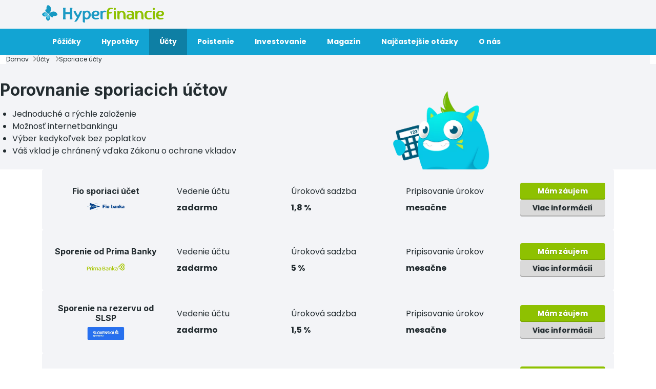

--- FILE ---
content_type: text/html; charset=UTF-8
request_url: https://www.hyperfinancie.sk/ucty/sporiace-ucty/
body_size: 11316
content:
<!DOCTYPE html><html class="no-js" lang="sk-SK"><head><script>(function(w,d,s,l,i){w[l]=w[l]||[];w[l].push({'gtm.start': new Date().getTime(),event:'gtm.js'});var f=d.getElementsByTagName(s)[0], j=d.createElement(s),dl=l!='dataLayer'?'&l='+l:'';j.async=true;j.src= 'https://www.googletagmanager.com/gtm.js?id='+i+dl;f.parentNode.insertBefore(j,f);})(window,document,'script','dataLayer','GTM-NXHT53');</script><meta property="og:site_name" content="Hyperfinancie.sk"><meta property="og:type" content="website"><meta property="og:title" content="Najvýhodnejšie sporiace účty - Hyperfinancie.sk"><meta property="og:description" content="Hľadáte ten najvýhodnejší sporiaci účet? Využite náš prehľadný porovnávač sporiacich účtov ✓ To najlepšie sporenie s ním dokážete vybrať behom okamihu!"><meta name="description" content="Hľadáte ten najvýhodnejší sporiaci účet? Využite náš prehľadný porovnávač sporiacich účtov ✓ To najlepšie sporenie s ním dokážete vybrať behom okamihu!"><meta property="og:url" content="https://www.hyperfinancie.sk/ucty/sporiace-ucty/"><meta property="og:image" content="/data/hyperfinancie.sk/multimedia/documents/hf-sk-sporiace-ucty-og.png"><meta property="og:image:width" content="1200"><meta property="og:image:height" content="630"><link href="https://cdn.jsdelivr.net/npm/bootstrap@5.0.2/dist/css/bootstrap.min.css" rel="stylesheet" integrity="sha384-EVSTQN3/azprG1Anm3QDgpJLIm9Nao0Yz1ztcQTwFspd3yD65VohhpuuCOmLASjC" crossorigin="anonymous"><link href="/data/common/templates/hypertemplate/css/styles_29.min.css?t=1769217683" rel="preload stylesheet" as="style"><script src="/assets/9c81299e/jquery.min.js"></script><script src="https://forms.hyperia.sk/js/dyna.js"></script><meta name="google-site-verification" content="HzWYKDcpwUdjt5e5OpJsDO8QbukBJsb_VcQJXniZa9w" /><meta name="google-site-verification" content="voN6P0CgFyOpF5anJugAVkwsKuln423cUKc_LPd9S5s" /><script async src="https://pagead2.googlesyndication.com/pagead/js/adsbygoogle.js?client=ca-pub-6340254385357522" crossorigin="anonymous"></script><meta charset="utf-8"/><meta name="viewport" content="width=device-width, initial-scale=1.0"/><meta http-equiv="X-UA-Compatible" content="IE=edge"/><title>Najvýhodnejšie sporiace účty - Hyperfinancie.sk</title><link rel="canonical" href="https://www.hyperfinancie.sk/ucty/sporiace-ucty/" /><meta name="robots" content="index, follow, max-image-preview:large, max-snippet:-1, max-video-preview:-1" /><link rel="preconnect" href="https://fonts.googleapis.com"><link rel="preconnect" href="https://fonts.gstatic.com" crossorigin><link href="https://fonts.googleapis.com/css2?family=Inter:wght@100..900&family=Poppins:wght@400;500;600;700;800;900&display=swap" rel="stylesheet"><link rel="apple-touch-icon" sizes="180x180" href="/data/29/multimedia/images/favicon/apple_touch_icon.png"><link rel="icon" type="image/png" sizes="32x32" href="/data/29/multimedia/images/favicon/favicon_32x32.png"><link rel="icon" type="image/png" sizes="16x16" href="/data/29/multimedia/images/favicon/favicon_16x16.png"><link rel="mask-icon" href="/data/29/multimedia/images/favicon/safari_pinned_tab.svg" color="#5bbad5"></head><body class="phrase_page"><noscript><iframe src="https://www.googletagmanager.com/ns.html?id=GTM-NXHT53" height="0" width="0" style="display:none;visibility:hidden"></iframe></noscript><div class="page-container"><header><section><div class="container-fluid"><div class="row "><div class="col-md-12 "><div class="header"><div class="top-header"><div class="header-logo"><a href="/"><img src="/data/29/multimedia//images/logo.svg" alt="HyperFinancie" /></a></div><div class="mobile-nav"><a class="" data-bs-toggle="collapse" data-bs-target="#collapseMenu" aria-controls="collapseMenu"><img class="hamburger" src="/data/29/multimedia/images/icons/hamburger.svg" alt="menu" /><img class="close" src="/data/29/multimedia/images/icons/x.svg" alt="close" /></a></div></div><div id="collapseMenu" class="collapse"><ul class="nav"><li class="nav-item dropdown"><a class="nav-link dropdown-toggle" data-bs-toggle="dropdown" href="/pozicky/" role="button" aria-expanded="false">Pôžičky<img src="/data/29/multimedia/images/icons/arrow-small.svg" alt="arrow small" /></a><ul class="dropdown-menu"><div class="dropdown-category"><p>Podľa typu</p> <div class="list"><li class=""><a class="dropdown-item" href="/pozicky/bankove-pozicky/">Bankové pôžičky</a></li><li class=""><a class="dropdown-item" href="/pozicky/nebankove-pozicky/">Nebankové pôžičky</a></li><li class=""><a class="dropdown-item" href="/pozicky/hotovostne-pozicky/">Hotovostné pôžičky</a></li><li class=""><a class="dropdown-item" href="/pozicky/sms-pozicka/">SMS pôžička</a></li><li class=""><a class="dropdown-item" href="/pozicky/p2p-pozicky/">P2P požičky</a></li></div></div><div class="dropdown-category"><p>Podľa účelu</p> <div class="list"><li class=""><a class="dropdown-item" href="/pozicky/bezucelova-pozicka/">Bezúčelová pôžička</a></li><li class=""><a class="dropdown-item" href="/pozicky/pozicka-na-auto/">Požička na auto</a></li><li class=""><a class="dropdown-item" href="/pozicky/studentska-pozicka/">Študentská pôžička</a></li><li class=""><a class="dropdown-item" href="/pozicky/konsolidacia-poziciek/">Konsolidácia pôžičiek</a></li><li class=""><a class="dropdown-item" href="/pozicky/refinancovanie-poziciek/">Refinancovanie pôžičiek</a></li></div></div><div class="dropdown-category"><p>Podľa podmienok</p> <div class="list"><li class=""><a class="dropdown-item" href="/pozicky/pozicka-bez-dokladovania-prijmu/">Pôžička bez dokladovania príjmu</a></li><li class=""><a class="dropdown-item" href="/pozicky/pozicka-online-bez-registra/">Pôžička bez registra</a></li><li class=""><a class="dropdown-item" href="/pozicky/pozicka-pre-nezamestnanych/">Pôžička pre nezamestnaných</a></li><li class=""><a class="dropdown-item" href="/pozicky/pozicka-ihned-na-ucet/">Požička ihneď na účet</a></li><li class=""><a class="dropdown-item" href="/pozicky/pozicka-pred-vyplatou/">Pôžička pred výplatou</a></li></div></div><div class="dropdown-category"><p>Podľa výšky</p> <div class="list"><li class=""><a class="dropdown-item" href="/pozicky/pozicka-100/">Pôžička 100 €</a></li><li class=""><a class="dropdown-item" href="/pozicky/pozicka-200/">Pôžička 200 €</a></li><li class=""><a class="dropdown-item" href="/pozicky/pozicka-500/">Pôžička 500 €</a></li><li class=""><a class="dropdown-item" href="/pozicky/pozicka-1000/">Pôžička 1 000 €</a></li><li class=""><a class="dropdown-item" href="/pozicky/pozicka-2000/">Pôžička 2 000 €</a></li><li class=""><a class="dropdown-item" href="/pozicky/pozicka-3000/">Pôžička 3 000 €</a></li><li class=""><a class="dropdown-item" href="/pozicky/pozicka-5000/">Pôžička 5 000 €</a></li><li class=""><a class="dropdown-item" href="/pozicky/pozicka-10000/">Pôžička 10 000 €</a></li></div></div> </ul></li><li class="nav-item dropdown"><a class="nav-link dropdown-toggle" data-bs-toggle="dropdown" href="/hypoteky/" role="button" aria-expanded="false">Hypotéky<img src="/data/29/multimedia/images/icons/arrow-small.svg" alt="arrow small" /></a><ul class="dropdown-menu"><div class="dropdown-category"><p>Podľa typu</p> <div class="list"><li class=""><a class="dropdown-item" href="/hypoteky/">Porovnanie hypoték</a></li><li class=""><a class="dropdown-item" href="/hypoteky/refinancovanie-hypoteky/">Refinancovanie hypotéky</a></li><li class=""><a class="dropdown-item" href="/hypoteky/americka-hypoteka/">Americká hypotéka</a></li></div></div><div class="dropdown-category"><p>Kalkulačky</p> <div class="list"><li class=""><a class="dropdown-item" href="/hypoteky/hypotekarna-kalkulacka/">Hypotekárna kalkulačka</a></li><li class=""><a class="dropdown-item" href="/hypoteky/kalkulacka-novej-splatky-hypoteky/">Kalkulačka novej splátky hypotéky</a></li></div></div> </ul></li><li class="nav-item dropdown"><a class="nav-link dropdown-toggle active" data-bs-toggle="dropdown" href="/ucty/bezne-ucty/" role="button" aria-expanded="false">Účty<img src="/data/29/multimedia/images/icons/arrow-small.svg" alt="arrow small" /></a><ul class="dropdown-menu"><div class="dropdown-category"><p>Podľa typu</p> <div class="list"><li class=""><a class="dropdown-item" href="/ucty/bezne-ucty/">Bežné účty</a></li><li class="active"><a class="dropdown-item" href="/ucty/sporiace-ucty/">Sporiace účty</a></li><li class=""><a class="dropdown-item" href="/ucty/terminovany-vklad/">Termínovaný vklad</a></li></div></div> </ul></li><li class="nav-item dropdown"><a class="nav-link dropdown-toggle" data-bs-toggle="dropdown" href="/poistenie/" role="button" aria-expanded="false">Poistenie<img src="/data/29/multimedia/images/icons/arrow-small.svg" alt="arrow small" /></a><ul class="dropdown-menu"><div class="dropdown-category"><p>Vozidlá</p> <div class="list"><li class=""><a class="dropdown-item" href="/poistenie/pzp/">Povinné zmluvné poistenie</a></li><li class=""><a class="dropdown-item" href="/poistenie/havarijne-poistenie/">Havarijné poistenie</a></li></div></div><div class="dropdown-category"><p>Osoby</p> <div class="list"><li class=""><a class="dropdown-item" href="/poistenie/zivotne-poistenie/">Životné poistenie</a></li></div></div><div class="dropdown-category"><p>Nehnuteľnosti</p> <div class="list"><li class=""><a class="dropdown-item" href="/poistenie/poistenie-nehnutelnosti/">Poistenie nehnuteľnosti</a></li></div></div> </ul></li><li class="nav-item"><a class="nav-link" href="/investovanie/">Investovanie</a></li><li class="nav-item"><a class="nav-link" href="/magazin/">Magazín</a></li><li class="nav-item"><a class="nav-link" href="/najcastejsie-otazky/">Najčastejšie otázky</a></li><li class="nav-item"><a class="nav-link" href="/o-nas/">O nás</a></li></ul></div></div></div></div></div></section></header><main><div id="page-header"><section><div class="container-fluid"><div class="row "><div class="col-md-12 "><div class="breadcrumbs-block"><div class="breadcrumbs-content"><ul><li><a href="/">Domov</a></li><li><a href="/ucty/">Účty</a> <li>Sporiace účty</li></ul></div></div><script type="application/ld+json">{"@context":"https://schema.org","@type":"BreadcrumbList","itemListElement":[{"type":"ListItem","position":1,"item":{"@id":"/","name":"Domov"}},{"type":"ListItem","position":2,"item":{"@id":"/ucty/","name":"Účty"}},{"type":"ListItem","position":3,"item":{"@id":"/ucty/sporiace-ucty/","name":"Sporiace účty"}}]}</script><div class="hero-block default"><div class="hero-content"><div class="row"><div class="col-md-6"><div class="hero-text"><h1>Porovnanie sporiacich účtov</h1><ul><li>Jednoduché a rýchle založenie</li><li>Možnosť internetbankingu</li><li>Výber kedykoľvek bez poplatkov</li><li>Váš vklad je chránený vďaka Zákonu o ochrane vkladov</li></ul> </div></div><div class="col-md-6"><div class="hero-right-block"><div class="hero-cta-box"></div><div class="hero-image"><img src="/data/29/multimedia/images/maskot/kalkulacka.webp" alt="maskot" /></div></div></div></div></div></div></div></div></div></section></div><div id="page-content"><section><div class="container"><div class="row "><div class="col-md-12 "><div class="comparator-block"><div class="rowex-scroll"><div class="rowex"><div class="rowex-content auto-columns columns-3"><div class="inner-rowex-item product-box"><a href="/ucty/sporiace-ucty/sporiaci-ucet-fio-konto/"><h3>Fio sporiaci účet</h3></a><div class="logo-box"><a href="/ucty/sporiace-ucty/sporiaci-ucet-fio-konto/"><img src="/data/common/multimedia/product_logo/fio-banka-logo.webp" alt="Fio sporiaci účet"></a></div> </div><div class="inner-rowex-item rowex-info"><p class="title">Vedenie účtu</p><p>zadarmo</p> </div><div class="inner-rowex-item rowex-info"><p class="title">Úroková sadzba</p><p>1,8 %</p> </div><div class="inner-rowex-item rowex-info"><p class="title">Pripisovanie úrokov</p><p>mesačne</p> </div><div class="inner-rowex-item rowex-btn"><a href="/ucty/online-ziadost/" class="btn btn-sm btn-secondary" target="_blank">Mám záujem</a><a id="rowex-more-info" href="#collapseRowex69741e9312306" class="btn btn-sm btn-grey" data-bs-toggle="collapse" role="button" aria-expanded="false" aria-controls="collapseRowex69741e9312306">Viac informácií</a></div></div><div class="rowex-collapse collapse" id="collapseRowex69741e9312306"><div class="rowex-collapse-content"><div class="rowex-2-col-items"><div class="rowex-product-info-item"><p class="title">Informace o produktu</p><ul ><li>Bezplatný sporiaci účet</li><li>2 výbery z bankomatu mesačne zadarmo</li><li>Peniaze k dispozícii stále</li><li>Bezplatná platobná karta</li> </ul></div><div class="rowex-conditions-item"><p class="title">Podmienky a doklady</p><ul><li>2 naskenované doklady totožnosti (občiansky preukaz + vodičský preukaz alebo pas)</li><li>Číslo mobilu a e-mail</li><li>Naskenovaný doklad o vedení bežného účtu v SR (zmluvy, výpis, potvrdenie o vedení účtu)</li> </ul></div></div><a href="/ucty/sporiace-ucty/sporiaci-ucet-fio-konto/">Detail produktu</a> <a href="#collapseRowex69741e9312306" id="rowex-less-info" class="rowex-less-info" data-bs-toggle="collapse" role="button" aria-expanded="true" aria-controls="collapseRowex1">Skryť</a></div></div></div></div><div class="rowex-scroll"><div class="rowex"><div class="rowex-content auto-columns columns-3"><div class="inner-rowex-item product-box"><a href="/ucty/sporiace-ucty/sporiaci-ucet-prima-banka/"><h3>Sporenie od Prima Banky</h3></a><div class="logo-box"><a href="/ucty/sporiace-ucty/sporiaci-ucet-prima-banka/"><img src="/data/common/multimedia/product_logo/prima-banka-logo.webp" alt="Sporenie od Prima Banky"></a></div> </div><div class="inner-rowex-item rowex-info"><p class="title">Vedenie účtu</p><p>zadarmo</p> </div><div class="inner-rowex-item rowex-info"><p class="title">Úroková sadzba</p><p>5 %</p> </div><div class="inner-rowex-item rowex-info"><p class="title">Pripisovanie úrokov</p><p>mesačne</p> </div><div class="inner-rowex-item rowex-btn"><a href="/ucty/online-ziadost/" class="btn btn-sm btn-secondary" target="_blank">Mám záujem</a><a id="rowex-more-info" href="#collapseRowex69741e931246e" class="btn btn-sm btn-grey" data-bs-toggle="collapse" role="button" aria-expanded="false" aria-controls="collapseRowex69741e931246e">Viac informácií</a></div></div><div class="rowex-collapse collapse" id="collapseRowex69741e931246e"><div class="rowex-collapse-content"><div class="rowex-2-col-items"><div class="rowex-product-info-item"><p class="title">Informace o produktu</p><ul ><li>Sporenie bez poplatkov za vedenie služby</li><li>Jednoduché zriadenie cez mobilnú aplikáciu</li><li>Sporiť môžete už od 10 eur</li> </ul></div><div class="rowex-conditions-item"><p class="title">Podmienky a doklady</p><ul><li>Existencia účtu Prima Banka.</li> </ul></div></div><a href="/ucty/sporiace-ucty/sporiaci-ucet-prima-banka/">Detail produktu</a> <a href="#collapseRowex69741e931246e" id="rowex-less-info" class="rowex-less-info" data-bs-toggle="collapse" role="button" aria-expanded="true" aria-controls="collapseRowex1">Skryť</a></div></div></div></div><div class="rowex-scroll"><div class="rowex"><div class="rowex-content auto-columns columns-3"><div class="inner-rowex-item product-box"><a href="/ucty/sporiace-ucty/sporenie-na-rezervu/"><h3>Sporenie na rezervu od SLSP</h3></a><div class="logo-box"><a href="/ucty/sporiace-ucty/sporenie-na-rezervu/"><img src="/data/common/multimedia/product_logo/slovenska-sporitelna-logo.webp" alt="Sporenie na rezervu od SLSP"></a></div> </div><div class="inner-rowex-item rowex-info"><p class="title">Vedenie účtu</p><p>zadarmo</p> </div><div class="inner-rowex-item rowex-info"><p class="title">Úroková sadzba</p><p>1,5 %</p> </div><div class="inner-rowex-item rowex-info"><p class="title">Pripisovanie úrokov</p><p>mesačne</p> </div><div class="inner-rowex-item rowex-btn"><a href="/ucty/online-ziadost/" class="btn btn-sm btn-secondary" target="_blank">Mám záujem</a><a id="rowex-more-info" href="#collapseRowex69741e9312550" class="btn btn-sm btn-grey" data-bs-toggle="collapse" role="button" aria-expanded="false" aria-controls="collapseRowex69741e9312550">Viac informácií</a></div></div><div class="rowex-collapse collapse" id="collapseRowex69741e9312550"><div class="rowex-collapse-content"><div class="rowex-2-col-items"><div class="rowex-product-info-item"><p class="title">Informace o produktu</p><ul ><li>Sporenie k osobnému účtu s lepším úrokom</li><li>Peniaze k dispozícii kedykoľvek</li><li>Vybavíte online</li> </ul></div><div class="rowex-conditions-item"><p class="title">Podmienky a doklady</p><ul><li>Stiahnutie aplikácie George</li><li>Doklad totožnosti</li> </ul></div></div><a href="/ucty/sporiace-ucty/sporenie-na-rezervu/">Detail produktu</a> <a href="#collapseRowex69741e9312550" id="rowex-less-info" class="rowex-less-info" data-bs-toggle="collapse" role="button" aria-expanded="true" aria-controls="collapseRowex1">Skryť</a></div></div></div></div><div class="rowex-scroll"><div class="rowex"><div class="rowex-content auto-columns columns-3"><div class="inner-rowex-item product-box"><a href="/ucty/sporiace-ucty/poducet-sporenie/"><h3>Sporenie od 365.bank</h3></a><div class="logo-box"><a href="/ucty/sporiace-ucty/poducet-sporenie/"><img src="/data/common/multimedia/product_logo/365bank-logo.webp" alt="Sporenie od 365.bank"></a></div> </div><div class="inner-rowex-item rowex-info"><p class="title">Vedenie účtu</p><p>zadarmo</p> </div><div class="inner-rowex-item rowex-info"><p class="title">Úroková sadzba</p><p>0,365% %</p> </div><div class="inner-rowex-item rowex-info"><p class="title">Pripisovanie úrokov</p><p>mesačne</p> </div><div class="inner-rowex-item rowex-btn"><a href="/ucty/online-ziadost/" class="btn btn-sm btn-secondary" target="_blank">Mám záujem</a><a id="rowex-more-info" href="#collapseRowex69741e93125fe" class="btn btn-sm btn-grey" data-bs-toggle="collapse" role="button" aria-expanded="false" aria-controls="collapseRowex69741e93125fe">Viac informácií</a></div></div><div class="rowex-collapse collapse" id="collapseRowex69741e93125fe"><div class="rowex-collapse-content"><div class="rowex-2-col-items"><div class="rowex-product-info-item"><p class="title">Informace o produktu</p><ul ><li>Sporenie so zaujímavým úrokom</li><li>Výber kedykoľvek bez poplatkov</li><li>Založenie online</li> </ul></div><div class="rowex-conditions-item"><p class="title">Podmienky a doklady</p><ul><li>Existencia bežného účtu od 365</li> </ul></div></div><a href="/ucty/sporiace-ucty/poducet-sporenie/">Detail produktu</a> <a href="#collapseRowex69741e93125fe" id="rowex-less-info" class="rowex-less-info" data-bs-toggle="collapse" role="button" aria-expanded="true" aria-controls="collapseRowex1">Skryť</a></div></div></div></div><div class="rowex-scroll"><div class="rowex"><div class="rowex-content auto-columns columns-3"><div class="inner-rowex-item product-box"><a href="/ucty/mbank-sporiaci-ucet/"><h3>mSporenie</h3></a><div class="logo-box"><a href="/ucty/mbank-sporiaci-ucet/"><img src="/data/common/multimedia/product_logo/mbank-logo.webp" alt="mSporenie"></a></div> </div><div class="inner-rowex-item rowex-info"><p class="title">Vedenie účtu</p><p>zadarmo</p> </div><div class="inner-rowex-item rowex-info"><p class="title">Úroková sadzba</p><p>1 %</p> </div><div class="inner-rowex-item rowex-info"><p class="title">Pripisovanie úrokov</p><p>mesačne</p> </div><div class="inner-rowex-item rowex-btn"><a href="/ucty/online-ziadost/" class="btn btn-sm btn-secondary" target="_blank">Mám záujem</a><a id="rowex-more-info" href="#collapseRowex69741e93126a5" class="btn btn-sm btn-grey" data-bs-toggle="collapse" role="button" aria-expanded="false" aria-controls="collapseRowex69741e93126a5">Viac informácií</a></div></div><div class="rowex-collapse collapse" id="collapseRowex69741e93126a5"><div class="rowex-collapse-content"><div class="rowex-2-col-items"><div class="rowex-product-info-item"><p class="title">Informace o produktu</p><ul ><li>Zriadenie aj vedenie sporiaceho účtu bez poplatkov</li><li>Mesačne pripisované čiastky z úrokov</li><li>Viacero spôsobov sporenia</li><li>Aktivácia produktu mSporenie je možná aj cez internet banking</li> </ul></div><div class="rowex-conditions-item"><p class="title">Podmienky a doklady</p><ul><li>Existencia a využívanie osobného účtu mKonto</li> </ul></div></div><a href="/ucty/mbank-sporiaci-ucet/">Detail produktu</a> <a href="#collapseRowex69741e93126a5" id="rowex-less-info" class="rowex-less-info" data-bs-toggle="collapse" role="button" aria-expanded="true" aria-controls="collapseRowex1">Skryť</a></div></div></div></div><div class="rowex-scroll"><div class="rowex"><div class="rowex-content auto-columns columns-3"><div class="inner-rowex-item product-box"><a href="/ucty/sporiace-ucty/sporiaci-ucet-od-vub-banky/"><h3>Sporiaci účet od VÚB banky</h3></a><div class="logo-box"><a href="/ucty/sporiace-ucty/sporiaci-ucet-od-vub-banky/"><img src="/data/common/multimedia/product_logo/vub-banka-logo.webp" alt="Sporiaci účet od VÚB banky"></a></div> </div><div class="inner-rowex-item rowex-info"><p class="title">Vedenie účtu</p><p>zadarmo</p> </div><div class="inner-rowex-item rowex-info"><p class="title">Úroková sadzba</p><p>0,1 %</p> </div><div class="inner-rowex-item rowex-info"><p class="title">Pripisovanie úrokov</p><p>mesačne</p> </div><div class="inner-rowex-item rowex-btn"><a href="/ucty/online-ziadost/" class="btn btn-sm btn-secondary" target="_blank">Mám záujem</a><a id="rowex-more-info" href="#collapseRowex69741e931274c" class="btn btn-sm btn-grey" data-bs-toggle="collapse" role="button" aria-expanded="false" aria-controls="collapseRowex69741e931274c">Viac informácií</a></div></div><div class="rowex-collapse collapse" id="collapseRowex69741e931274c"><div class="rowex-collapse-content"><div class="rowex-2-col-items"><div class="rowex-product-info-item"><p class="title">Informace o produktu</p><ul ><li>Veľký výber sporiacich produktov</li><li>Denné sporenie jednoducho</li><li>Založenie online</li> </ul></div><div class="rowex-conditions-item"><p class="title">Podmienky a doklady</p><ul><li>Existencia účtu od VÚB</li> </ul></div></div><a href="/ucty/sporiace-ucty/sporiaci-ucet-od-vub-banky/">Detail produktu</a> <a href="#collapseRowex69741e931274c" id="rowex-less-info" class="rowex-less-info" data-bs-toggle="collapse" role="button" aria-expanded="true" aria-controls="collapseRowex1">Skryť</a></div></div></div></div><div class="rowex-scroll"><div class="rowex"><div class="rowex-content auto-columns columns-3"><div class="inner-rowex-item product-box"><a href="/ucty/csob-sporiaci-ucet/"><h3>Sporiaci účet Depozit </h3></a><div class="logo-box"><a href="/ucty/csob-sporiaci-ucet/"><img src="/data/common/multimedia/product_logo/csob-logo.webp" alt="Sporiaci účet Depozit "></a></div> </div><div class="inner-rowex-item rowex-info"><p class="title">Vedenie účtu</p><p>zadarmo</p> </div><div class="inner-rowex-item rowex-info"><p class="title">Úroková sadzba</p><p>1,01 %</p> </div><div class="inner-rowex-item rowex-info"><p class="title">Pripisovanie úrokov</p><p>mesačne</p> </div><div class="inner-rowex-item rowex-btn"><a id="rowex-more-info" href="#collapseRowex69741e93127f5" class="btn btn-sm btn-grey" data-bs-toggle="collapse" role="button" aria-expanded="false" aria-controls="collapseRowex69741e93127f5">Viac informácií</a></div></div><div class="rowex-collapse collapse" id="collapseRowex69741e93127f5"><div class="rowex-collapse-content"><div class="rowex-2-col-items"><div class="rowex-product-info-item"><p class="title">Informace o produktu</p><ul ><li>Nemusíte mať v banke vedený osobný účet</li><li>Mesačné pripisovanie úrokov k istine</li><li>Sporenie je možné už od sumy 15 € mesačne</li><li>Úroky na sporiacom účte sú počítané denne</li> </ul></div><div class="rowex-conditions-item"><p class="title">Podmienky a doklady</p><ul><li>Vek nad 18 rokov</li><li>OP alebo iný doklad totožnosti</li><li>Spôsobilosť na právne úkony</li> </ul></div></div><a href="/ucty/csob-sporiaci-ucet/">Detail produktu</a> <a href="#collapseRowex69741e93127f5" id="rowex-less-info" class="rowex-less-info" data-bs-toggle="collapse" role="button" aria-expanded="true" aria-controls="collapseRowex1">Skryť</a></div></div></div></div><div class="rowex-scroll"><div class="rowex"><div class="rowex-content auto-columns columns-3"><div class="inner-rowex-item product-box"><a href="/ucty/sporiace-ucty/sporiaci-ucet-k-u-kontu/"><h3>Sporiaci účet k U kontu</h3></a><div class="logo-box"><a href="/ucty/sporiace-ucty/sporiaci-ucet-k-u-kontu/"><img src="/data/common/multimedia/product_logo/unicredit-bank-logo.webp" alt="Sporiaci účet k U kontu"></a></div> </div><div class="inner-rowex-item rowex-info"><p class="title">Vedenie účtu</p><p>zadarmo</p> </div><div class="inner-rowex-item rowex-info"><p class="title">Úroková sadzba</p><p>3 %</p> </div><div class="inner-rowex-item rowex-info"><p class="title">Pripisovanie úrokov</p><p>mesačne</p> </div><div class="inner-rowex-item rowex-btn"><a href="/ucty/online-ziadost/" class="btn btn-sm btn-secondary" target="_blank">Mám záujem</a><a id="rowex-more-info" href="#collapseRowex69741e931289a" class="btn btn-sm btn-grey" data-bs-toggle="collapse" role="button" aria-expanded="false" aria-controls="collapseRowex69741e931289a">Viac informácií</a></div></div><div class="rowex-collapse collapse" id="collapseRowex69741e931289a"><div class="rowex-collapse-content"><div class="rowex-2-col-items"><div class="rowex-product-info-item"><p class="title">Informace o produktu</p><ul ><li>Peniaze k dispozícii bez výpovednej lehoty</li><li>Bezplatný výber</li><li>Vedenie účtu bez poplatku</li> </ul></div><div class="rowex-conditions-item"><p class="title">Podmienky a doklady</p><ul><li>Vek minimálne 18 rokov</li><li>Doklad totožnosti</li><li>Osobná návšteva pobočky</li> </ul></div></div><a href="/ucty/sporiace-ucty/sporiaci-ucet-k-u-kontu/">Detail produktu</a> <a href="#collapseRowex69741e931289a" id="rowex-less-info" class="rowex-less-info" data-bs-toggle="collapse" role="button" aria-expanded="true" aria-controls="collapseRowex1">Skryť</a></div></div></div></div></div> <div class="info-collapse"><a class="collapse-header" data-bs-toggle="collapse" href="#collapseInfo" role="button" aria-expanded="false" aria-controls="collapseInfo"><h4>Reklamné oznámenie</h4><p>Ponúkame priestor, kde si môžete úplne bezplatne porovnať pôžičky od viacerých poskytovateľov. Ako teda zarábame? </p></a><div class="collapse-content collapse" id="collapseInfo"><div class="collapse-text"><p><strong>Ako teda zarábame peniaze?</strong></p><p>Od našich partnerov dostávame kompenzáciu. S niektorými z nich máme uzatvorené zmluvy a ich služby môžete využívať podľa vlastného uváženia, pretože hoci za ne dostávame kompenzáciu, nevznikajú vám žiadne dodatočné náklady. Naše partnerstvá môžu ovplyvniť, ktoré produkty recenzujeme a o ktorých píšeme, ale v žiadnom prípade to neovplyvňuje naše odporúčania alebo rady. Partnerské spoločnosti nám nemôžu platiť za priaznivé recenzie svojich produktov alebo služieb.</p><p><strong>Informácia o poradí ponúk</strong></p><p>Predvolené zoradenie ponúk zohľadňuje kombináciu kvalitatívnych a kvantitatívnych parametrov, ako aj obľúbenosť produktov. Mechanizmus zoraďovania neustále aktualizujeme s cieľom zlepšiť kvalitu našich služieb. Viac informácií o zoradení ponúk vrátane zoznamu hlavných parametrov, dôvodov ich výberu a možností ovplyvnenia zoradenia <a href="https://www.hyperfinancie.sk/data/hyperfinancie.sk/multimedia/documents/bezvafinance_sro_podmienky_pouivania_webu.pdf">nájdete tu</a>.</p><p><strong>Informácie o poskytovateľoch služieb</strong></p><p>Všetky finančné produkty, ktoré porovnávame, poskytujú podnikateľské subjekty. Jednotliví poskytovatelia finančných služieb, ktoré porovnávame alebo sprostredkovávame, sú zároveň skutočnými poskytovateľmi týchto služieb ako tretie strany. Zákazník je preto vo vzťahu k nim v pozícii spotrebiteľa a môže uplatniť všetky práva spotrebiteľa zaručené zákonom. Za zabezpečenie práv spotrebiteľa je zodpovedný poskytovateľ finančného produktu.</p></div></div></div></div></div></div></section><section><div class="container"><div class="row "><div class="col-md-12 "><div class="text-block default"><h2>Sporiace &uacute;čty</h2><p>Hľad&aacute;te &uacute;čet, na ktorom si m&ocirc;žete&nbsp;<a href="https://www.hyperfinancie.sk/magazin/financna-rezerva-preco-by-ju-mal-mat-kazdy/">&scaron;etriť na neočak&aacute;van&eacute; finančn&eacute;</a>&nbsp;v&yacute;davky ľubovoľn&uacute; čiastku peňaz&iacute;&nbsp;a&nbsp;mať ich pritom st&aacute;le k&nbsp;dispoz&iacute;cii? V&nbsp;tom pr&iacute;pade je sporiaci &uacute;čet tou spr&aacute;vnou voľbou, naproti&nbsp;<a href="https://www.hyperfinancie.sk/ucty/terminovany-vklad/">term&iacute;novan&eacute;mu vkladu</a>, kde&nbsp;<strong>z&iacute;skate s&iacute;ce vy&scaron;&scaron;&iacute; &uacute;rok</strong>, no&nbsp;<strong>peniaze s&uacute; viazan&eacute;</strong>.</p><p>Sporiaci &uacute;čet je dnes často už bežnou s&uacute;časťou služieb k&nbsp;<a href="https://www.hyperfinancie.sk/ucty/bezne-ucty/">osobn&eacute;mu &uacute;čtu</a>. &Uacute;rok, ktor&yacute; z&iacute;skate, je vzhľadom k&nbsp;tomu, že m&aacute;te peniaze st&aacute;le k&nbsp;dispoz&iacute;cii, pomerne v&yacute;hodn&yacute;. Sporiť si m&ocirc;žete pravidelne alebo nepravidelne a&nbsp;niektor&eacute; banky tiež pon&uacute;kaj&uacute; možnosť automatick&eacute;ho presunu finančn&yacute;ch prostriedkov, ktor&eacute; zv&yacute;&scaron;ia, na sporiaci &uacute;čet.</p><h2>Ako sa delia sporiace &uacute;čty?</h2><h3>Bežn&yacute; sporiaci &uacute;čet</h3><p>Tento sporiaci &uacute;čet z&iacute;skate často k&nbsp;bežn&eacute;mu &uacute;čtu alebo ako samostatn&yacute; produkt. Jeho v&yacute;hodou je jeho flexibilita, teda žiadne podmienky a&nbsp;fix&aacute;cia.</p><h3>Sporiace &uacute;čty na určit&uacute; dobu</h3><p>Peniaze m&aacute;te s&iacute;ce k&nbsp;dispoz&iacute;cii, no pokiaľ ich na sporiacom &uacute;čte nech&aacute;te po určit&uacute; vopred dohodnut&uacute; dobu, z&iacute;skate tak od banky vy&scaron;&scaron;&iacute; &uacute;rok.</p><h3>Sporiaci &uacute;čet s&nbsp;&uacute;rokom podľa vkladov</h3><p>Pri tomto type sporiaceho &uacute;čtu z&iacute;skate vy&scaron;&scaron;&iacute; &uacute;rok vtedy, keď si na sporiaci &uacute;čet vlož&iacute;te vy&scaron;&scaron;iu čiastku a&nbsp;na vy&scaron;&scaron;iu dobu. Vtedy sa vy&scaron;&scaron;&iacute; &uacute;rok automaticky aktivuje.</p><blockquote><h2>Na čo si dať pozor?</h2><p>Niektor&eacute; banky vyžaduj&uacute; k&nbsp;sporiacim &uacute;čtom aj založenie bežn&eacute;ho &uacute;čtu, čo nemus&iacute; vždy vyhovovať viacer&yacute;m klientom. Tiež je d&ocirc;ležit&eacute; zamerať sa na&nbsp;<strong>pr&iacute;padn&eacute; podmienky sporiacich &uacute;čtov</strong>, ako napr&iacute;klad&nbsp;<strong>viazanosť</strong>&nbsp;a&nbsp;<strong>potrebn&aacute; v&yacute;&scaron;ka prostriedkov</strong>. Niektor&eacute; banky sľubuj&uacute;&nbsp;<strong>vy&scaron;&scaron;&iacute; &uacute;rok</strong>, ten v&scaron;ak často&nbsp;<strong>plat&iacute; iba za určit&yacute;ch podmienok</strong>, akou m&ocirc;že byť&nbsp;<strong>pravideln&aacute; suma odosielan&aacute; na &uacute;čet v&nbsp;určitej v&yacute;&scaron;ke</strong>.</p></blockquote></div><div class="icon-step-block"><h2>Ako založiť sporiaci účet online?</h2><div class="icon-step-box"><div class="icon-step-image"><p class="number">1</p></div><div class="icon-step-text"><p>Vyplňte jednoduchú online žiadosť so všetkými potrebnými informáciami. </p></div></div><div class="icon-step-box"><div class="icon-step-image"><p class="number">2</p></div><div class="icon-step-text"><p>Podpíšete potrebnú dokumentáciu po vytlačení či doručení kuriérom alebo priamo na pobočke. </p></div></div><div class="icon-step-box"><div class="icon-step-image"><p class="number">3</p></div><div class="icon-step-text"><p>Sporiaci účet Vám bude následne aktivovaný. </p></div></div></div><div id="faqWidget" class="faq-block"><h2>Najčastejšie otázky</h2> <div id="69741e9316050" class="faq-content"><div class="accordion" id="faq-accordion0"><div class="accordion-item"><div class="faq-question" id="flush-headingOne"><div class="faq-question-content collapsed" type="button" data-bs-toggle="collapse" data-bs-target="#faq69741e9316055" aria-expanded="false" aria-controls="faq69741e9316055"><img src="/data/29/multimedia/images/icons/arrow-lg.svg" /><h4>Aké sú hlavné výhody sporiaceho účtu?</h4></div></div><div id="faq69741e9316055" class="faq-answer collapse" aria-labelledby="flush-headingOne" data-bs-parent="#faq-accordion0"><div class="faq-answer-content"><p>Sporiaci &uacute;čet pon&uacute;ka bezpečn&eacute; miesto na ukladanie peňaz&iacute;, v&auml;č&scaron;inou s pridan&iacute;m &uacute;rokov. Medzi hlavn&eacute; v&yacute;hody patria likvidita, n&iacute;zke riziko, jednoduchosť použitia a možnosť pravidelne prispievať na &uacute;čet.</p></div></div></div><div class="accordion-item"><div class="faq-question" id="flush-headingOne"><div class="faq-question-content collapsed" type="button" data-bs-toggle="collapse" data-bs-target="#faq69741e9316057" aria-expanded="false" aria-controls="faq69741e9316057"><img src="/data/29/multimedia/images/icons/arrow-lg.svg" /><h4>Ako si môžem byť istý, že moje peniaze sú na sporiacom účte v bezpečí?</h4></div></div><div id="faq69741e9316057" class="faq-answer collapse" aria-labelledby="flush-headingOne" data-bs-parent="#faq-accordion0"><div class="faq-answer-content"><p>V&aacute;&scaron; vklad je chr&aacute;nen&yacute; vďaka Z&aacute;konu o ochrane vkladov na sumu 100 000&euro;</p></div></div></div><div class="accordion-item"><div class="faq-question" id="flush-headingOne"><div class="faq-question-content collapsed" type="button" data-bs-toggle="collapse" data-bs-target="#faq69741e9316058" aria-expanded="false" aria-controls="faq69741e9316058"><img src="/data/29/multimedia/images/icons/arrow-lg.svg" /><h4>Ako sa líši sporiaci účet od bežného účtu?</h4></div></div><div id="faq69741e9316058" class="faq-answer collapse" aria-labelledby="flush-headingOne" data-bs-parent="#faq-accordion0"><div class="faq-answer-content"><p>K&yacute;m bežn&yacute; &uacute;čet je prim&aacute;rne určen&yacute; na denn&eacute; bankov&eacute; transakcie, ako s&uacute; v&yacute;bery, platby a prevody, sporiaci &uacute;čet je zameran&yacute; na dlhodob&eacute; ukladanie a zhodnocovanie peňaz&iacute; prostredn&iacute;ctvom &uacute;rokovej sadzby. Sporiace &uacute;čty často maj&uacute; obmedzenia na počet transakci&iacute; a vy&scaron;&scaron;ie &uacute;rokov&eacute; sadzby ako bežn&eacute; &uacute;čty.</p></div></div></div><div class="accordion-item"><div class="faq-question" id="flush-headingOne"><div class="faq-question-content collapsed" type="button" data-bs-toggle="collapse" data-bs-target="#faq69741e9316059" aria-expanded="false" aria-controls="faq69741e9316059"><img src="/data/29/multimedia/images/icons/arrow-lg.svg" /><h4>Ako môžem zvýšiť úrokovú sadzbu na mojom sporiacom účte?</h4></div></div><div id="faq69741e9316059" class="faq-answer collapse" aria-labelledby="flush-headingOne" data-bs-parent="#faq-accordion0"><div class="faq-answer-content"><p>M&ocirc;žete zv&aacute;žiť zmenu banky alebo &uacute;čtu, ak n&aacute;jdete ponuku s vy&scaron;&scaron;ou &uacute;rokovou sadzbou. Okrem toho m&ocirc;žete zv&aacute;žiť term&iacute;novan&yacute; sporiaci &uacute;čet, ktor&yacute; obvykle pon&uacute;ka vy&scaron;&scaron;ie &uacute;roky v&yacute;menou za obmedzenie pr&iacute;stupu k vkladom po určit&uacute; dobu.</p></div></div></div><div class="accordion-item"><div class="faq-question" id="flush-headingOne"><div class="faq-question-content collapsed" type="button" data-bs-toggle="collapse" data-bs-target="#faq69741e931605a" aria-expanded="false" aria-controls="faq69741e931605a"><img src="/data/29/multimedia/images/icons/arrow-lg.svg" /><h4>Sú sporiace účty vhodné aj pre dlhodobé investície?</h4></div></div><div id="faq69741e931605a" class="faq-answer collapse" aria-labelledby="flush-headingOne" data-bs-parent="#faq-accordion0"><div class="faq-answer-content"><p>Sporiace &uacute;čty s&uacute; dobr&yacute;m n&aacute;strojom pre kr&aacute;tkodob&eacute; a strednodob&eacute; &uacute;spory, keď potrebujete likviditu a n&iacute;zke riziko. Pre dlhodob&eacute; invest&iacute;cie m&ocirc;žu byť vhodnej&scaron;ie in&eacute; investičn&eacute; n&aacute;stroje, ako napr&iacute;klad akcie,&nbsp;fondy alebo d&ocirc;chodkov&eacute; sporenie, ktor&eacute; zvyčajne prin&aacute;&scaron;aj&uacute; vy&scaron;&scaron;ie v&yacute;nosy, ale aj vy&scaron;&scaron;ie riziko.</p></div></div></div></div></div></div><script type="application/ld+json">{"@context":"https://schema.org","@type":"FAQPage","mainEntity":[{"@type":"Question","name":"Aké sú hlavné výhody sporiaceho účtu?","acceptedAnswer":{"@type":"Answer","text":"Sporiaci &uacute;čet pon&uacute;ka bezpečn&eacute; miesto na ukladanie peňaz&iacute;, v&auml;č&scaron;inou s pridan&iacute;m &uacute;rokov. Medzi hlavn&eacute; v&yacute;hody patria likvidita, n&iacute;zke riziko, jednoduchosť použitia a možnosť pravidelne prispievať na &uacute;čet.\r\n"}},{"@type":"Question","name":"Ako si môžem byť istý, že moje peniaze sú na sporiacom účte v bezpečí?","acceptedAnswer":{"@type":"Answer","text":"V&aacute;&scaron; vklad je chr&aacute;nen&yacute; vďaka Z&aacute;konu o ochrane vkladov na sumu 100 000&euro;\r\n"}},{"@type":"Question","name":"Ako sa líši sporiaci účet od bežného účtu?","acceptedAnswer":{"@type":"Answer","text":"K&yacute;m bežn&yacute; &uacute;čet je prim&aacute;rne určen&yacute; na denn&eacute; bankov&eacute; transakcie, ako s&uacute; v&yacute;bery, platby a prevody, sporiaci &uacute;čet je zameran&yacute; na dlhodob&eacute; ukladanie a zhodnocovanie peňaz&iacute; prostredn&iacute;ctvom &uacute;rokovej sadzby. Sporiace &uacute;čty často maj&uacute; obmedzenia na počet transakci&iacute; a vy&scaron;&scaron;ie &uacute;rokov&eacute; sadzby ako bežn&eacute; &uacute;čty.\r\n"}},{"@type":"Question","name":"Ako môžem zvýšiť úrokovú sadzbu na mojom sporiacom účte?","acceptedAnswer":{"@type":"Answer","text":"M&ocirc;žete zv&aacute;žiť zmenu banky alebo &uacute;čtu, ak n&aacute;jdete ponuku s vy&scaron;&scaron;ou &uacute;rokovou sadzbou. Okrem toho m&ocirc;žete zv&aacute;žiť term&iacute;novan&yacute; sporiaci &uacute;čet, ktor&yacute; obvykle pon&uacute;ka vy&scaron;&scaron;ie &uacute;roky v&yacute;menou za obmedzenie pr&iacute;stupu k vkladom po určit&uacute; dobu.\r\n"}},{"@type":"Question","name":"Sú sporiace účty vhodné aj pre dlhodobé investície?","acceptedAnswer":{"@type":"Answer","text":"Sporiace &uacute;čty s&uacute; dobr&yacute;m n&aacute;strojom pre kr&aacute;tkodob&eacute; a strednodob&eacute; &uacute;spory, keď potrebujete likviditu a n&iacute;zke riziko. Pre dlhodob&eacute; invest&iacute;cie m&ocirc;žu byť vhodnej&scaron;ie in&eacute; investičn&eacute; n&aacute;stroje, ako napr&iacute;klad akcie,&nbsp;fondy alebo d&ocirc;chodkov&eacute; sporenie, ktor&eacute; zvyčajne prin&aacute;&scaron;aj&uacute; vy&scaron;&scaron;ie v&yacute;nosy, ale aj vy&scaron;&scaron;ie riziko.\r\n"}}]}</script></div></div></div></section><section><div class="container"><div class="row "><div class="col-md-12 "><div id="articleWidget" class="article-block"><h2>Články</h2> <div class="article-content"><div class="embla-article"><div class="embla__container"><div class="embla__slide"><div class="article-box"><a href="/magazin/ponuka-podnikatelskych-uctov/"><div class="article-img" style="background-image: url('/data/29/multimedia/images/blog/articles/ponuka-podnikatelskych-uctov.webp')"></div></a><div class="article-text"><a href="/magazin/ponuka-podnikatelskych-uctov/"><h4>Ponuka podnikateľských účtov pre rok 2026: Ktoré banky najlepšie zareagovali na transakčnú daň?</h4></a><div class="article-basic-info"><p>02.01.2026</p><p><a href="/magazin/kategoria-clankov/ucty/">Účty</a></p></div> <p>Ktorý podnikateľský účet sa oplatí najviac v roku 2025? Prinášame vám aktuálne porovnanie jednotlivých bánk.</p> </div></div></div><div class="embla__slide"><div class="article-box"><a href="/magazin/kolko-platite-za-vedenie-bezneho-uctu-porovnanie-bankovych-uctov-zdarma/"><div class="article-img" style="background-image: url('/data/29/multimedia/images/blog/articles/porovnanie-bankovych-uctov.webp')"></div></a><div class="article-text"><a href="/magazin/kolko-platite-za-vedenie-bezneho-uctu-porovnanie-bankovych-uctov-zdarma/"><h4>Porovnanie bankových účtov zdarma</h4></a><div class="article-basic-info"><p>01.03.2023</p><p><a href="/magazin/kategoria-clankov/ucty/">Účty</a></p></div> <p>Platiť za vedenie bežného účtu je prežitok. Na Slovensku pôsobí viacero bánk, ktoré vám ponúkajú bezplatný bankový účet. Tu je ich zoznam</p> </div></div></div><div class="embla__slide"><div class="article-box"><a href="/magazin/ako-funguje-kreditna-karta-a-potrebujem-ju-vobec-k-zivotu/"><div class="article-img" style="background-image: url('/data/29/multimedia/images/blog/articles/Čo je kreditná karta, ako funguje a na čo si dať pri jej vybavovaní a používaní pozor.webp')"></div></a><div class="article-text"><a href="/magazin/ako-funguje-kreditna-karta-a-potrebujem-ju-vobec-k-zivotu/"><h4> Ako funguje kreditná karta? A potrebujem ju vôbec k životu?</h4></a><div class="article-basic-info"><p>22.02.2023</p><p><a href="/magazin/kategoria-clankov/ucty/">Účty</a></p></div> <p>Kreditná karta je pre mnohých veľkou neznámou. V našom článku sa preto dozviete, čo je kreditná karta, ako funguje a na čo si dať pri jej používaní pozor</p> </div></div></div></div></div></div></div></div></div></div></section></div><div id="page-footer"></div></main><footer><section class="bg-white-border-top"><div class="container"><div class="row "><div class="col-md-12 "><div class="partners-block"><div class="partners-content"><div data-id="69741e931d537" class="embla-partners"><div class="embla__container"><div class="embla__slide"><div class="partner"><a href="/spolocnosti/home-credit/" target="_blank" rel="noopener noreferrer"> <img src="/data/common/multimedia/product_logo/homecredit-logo.webp" alt="Home Credit Slovakia, a.s." /></a></div></div><div class="embla__slide"><div class="partner"><a href="/spolocnosti/unicredit-bank/" target="_blank" rel="noopener noreferrer"> <img src="/data/common/multimedia/product_logo/unicredit-bank-logo.webp" alt="UniCredit Bank Czech Republic and Slovakia, a.s." /></a></div></div><div class="embla__slide"><div class="partner"><a href="/spolocnosti/mbank/" target="_blank" rel="noopener noreferrer"> <img src="/data/common/multimedia/product_logo/mbank-logo.webp" alt="mBank S.A," /></a></div></div><div class="embla__slide"><div class="partner"><a href="/spolocnosti/postova-banka-a-s/" target="_blank" rel="noopener noreferrer"> <img src="/data/common/multimedia/product_logo/postova-banka-logo.webp" alt="Poštová banka, a.s." /></a></div></div><div class="embla__slide"><div class="partner"><a href="/spolocnosti/raiffeisen-bank/" target="_blank" rel="noopener noreferrer"> <img src="/data/common/multimedia/product_logo/raiffeisen-bank-logo.webp" alt="Raiffeisen BANK" /></a></div></div><div class="embla__slide"><div class="partner"><a href="/spolocnosti/tatra-banka-a-s/" target="_blank" rel="noopener noreferrer"> <img src="/data/common/multimedia/product_logo/tatra-banka-logo.webp" alt="Tatra banka, a.s. " /></a></div></div><div class="embla__slide"><div class="partner"><a href="/pozicky/prima-banka-pozicka/" target="_blank" rel="noopener noreferrer"> <img src="/data/common/multimedia/product_logo/prima-banka-logo.webp" alt="Pôžička od Prima Banky" /></a></div></div><div class="embla__slide"><div class="partner"><a href="/spolocnosti/union/" target="_blank" rel="noopener noreferrer"> <img src="/data/common/multimedia/product_logo/union-poistovna-logo.webp" alt="Union poisťovňa, a. s. " /></a></div></div> </div></div><button data-id="69741e931d537" class="embla__button embla__button--prev is-disabled"><img src="/data/29/multimedia/images/icons/arrow-lg.svg"/></button><button data-id="69741e931d537" class="embla__button embla__button--next"><img src="/data/29/multimedia/images/icons/arrow-lg.svg"/></button></div></div></div></div></div></section><section class="bg-complementary-dark bg-pb-lg"><div class="container"><div class="row "><div class="col-md-6 col-sm-6 col-lg-3"><div class="text-box"><h4><img src="/data/29/multimedia/images/icons/euro.svg"/>Pôžičky</h4> <ul><li><a href="/pozicky/bankove-pozicky/">Bankové pôžičky</a></li><li><a href="/pozicky/nebankove-pozicky/">Nebankové pôžičky</a></li><li><a href="/pozicky/refinancovanie-poziciek/">Refinancovanie pôžičiek</a></li><li><a href="/pozicky/bezucelova-pozicka/">Pôžička na čokoľvek</a></li><li><a href="/pozicky/pozicka-na-auto/">Požička na auto</a></li><li><a href="/pozicky/studentska-pozicka/">Študentská pôžička</a></li><li><a href="/pozicky/sms-pozicka/">SMS pôžička</a></li> </ul></div></div><div class="col-md-6 col-sm-6 col-lg-3"><div class="text-box"><h4><img src="/data/29/multimedia/images/icons/bank.svg"/>Hypotéky</h4> <ul><li><a href="/hypoteky/">Porovnanie hypoték</a></li><li><a href="/hypoteky/refinancovanie-hypoteky/">Refinancovanie hypotéky</a></li><li><a href="/hypoteky/americka-hypoteka/">Americká hypotéka</a></li> </ul></div></div><div class="col-md-6 col-sm-6 col-lg-3"><div class="text-box"><h4><img src="/data/29/multimedia/images/icons/money.svg"/>Účty</h4> <ul><li><a href="/ucty/bezne-ucty/">Bežné účty</a></li><li><a href="/ucty/sporiace-ucty/">Sporiace účty</a></li><li><a href="/ucty/terminovany-vklad/">Termínovaný vklad</a></li> </ul></div></div><div class="col-md-6 col-sm-6 col-lg-3"><div class="text-box"><h4><img src="/data/29/multimedia/images/icons/umbrella.svg"/>Poistenie</h4> <ul><li><a href="/poistenie/pzp/">Povinné zmluvné poistenie</a></li><li><a href="/poistenie/havarijne-poistenie/">Havarijné poistenie</a></li><li><a href="/poistenie/zivotne-poistenie/">Životné poistenie</a></li><li><a href="/poistenie/poistenie-nehnutelnosti/">Poistenie nehnuteľnosti</a></li> </ul></div></div></div><div class="row "><div class="col-md-6 col-sm-6 col-lg-3"><div class="text-box"><h4><img src="/data/29/multimedia/images/icons/more.svg"/>Ušetrite taktiež</h4> <ul><li><a href="/investovanie/">Investovanie</a></li> </ul></div></div><div class="col-md-6 col-sm-6 col-lg-3"><div class="text-box"><h4><img src="/data/29/multimedia/images/icons/lines.svg"/>Viac informácií</h4> <ul><li><a href="/magazin/">Magazín</a></li><li><a href="/najcastejsie-otazky/">Najčastejšie otázky</a></li><li><a href="/pozicky/uverova-kalkulacka/">Úverová kalkulačka</a></li><li><a href="/hypoteky/hypotekarna-kalkulacka/">Hypotekárna kalkulačka</a></li><li><a href="/hypoteky/kalkulacka-novej-splatky-hypoteky/">Kalkulačka novej splátky hypotéky</a></li><li><a href="/investovanie/investicna-kalkulacka/">Investičná kalkulačka</a></li><li><a href="/spolocnosti/">Banky, poisťovne, spoločnosti</a></li> </ul></div></div><div class="col-md-6 col-sm-6 col-lg-3"><div class="text-box"><h4><img src="/data/29/multimedia/images/icons/chat.svg"/>Hyperfinancie.sk</h4> <ul><li><a href="/kontakt/">Kontakt</a></li><li><a href="/o-nas/">O nás</a></li><li><a href="https://www.hyperfinancie.sk/data/29/multimedia/documents/bezvafinance_sro_podmienky_pouivania_webu.pdf">Podmienky používania webu</a></li><li><a href="https://www.hyperfinancie.sk/data/29/multimedia/documents/zasady_zodpovedneho_poziciavania_sk.pdf">Zásady zodpovedného požičiavania</a></li><li><a href="https://www.bezvafinance.cz/l/sk/zakladne-informacie-pre-klienta.pdf">Informácie pre klientov</a></li><li><a href="/online-inzercia/">Online inzercia</a></li> </ul></div></div><div class="col-md-6 col-sm-6 col-lg-3"><div class="text-block default"><div class="address-footer"><h4>Adresa</h4></div></div> <div class="address"><p>Bezvafinance s.r.o., organizačná zložka<br>Na bráne 8665/4<br>010 01 Žilina<br>Slovenská republika<br>IČO: 51 124 751<br> </p></div></div></div></div></section><section class="bg-complementary-dark"><div class="container"><div class="row "><div class="col-md-9 "><div class="image-block"><img src="/data/29/multimedia/images/logo_white.svg" class="" alt="" style="width: auto; max-width: 100%;" /></div><div class="text-box"><p>Cieľom portálu Hyperfinancie.sk je pomoc pri výbere najrôznejších bankových i nebankových produktov. Jeho súčasťou je porovnávač pôžičiek a bankových účtov i poistení. Záujemcom taktiež pomôžeme s refinancovaním či konsolidáciou pôžičiek. Súčasťou portálu je aj magazín, kde nájdete tipy, návody, aj aktuálne novinky nie len zo sveta pôžičiek, ale aj financií a ekonomiky.</p></div></div><div class="col-md-3 "><div class="text-block default"><h4>Nap&iacute;&scaron;te n&aacute;m</h4><p><a href="mailto:info@hyperfinancie.sk">info@hyperfinancie.sk</a></p><div id="gtx-trans" style="position: absolute; left: 82px; top: 26.875px;"><div class="gtx-trans-icon">&nbsp;</div></div></div></div></div></div></section><section class="bg-black"><div class="container"><div class="row align-items-center"><div class="col-md-6 "><div id="copyright-panel" class="copyright"><p> &copy; 2026 <a rel="nofollow" href="/">HyperFinancie</a> - Všetky práva vyhradené </p></div></div></div></div></section></footer> </div><script src="/data/common/templates/hypertemplate/js/scripts.js?v=49534207"></script><script src="https://unpkg.com/embla-carousel@8.0.0-rc12/embla-carousel.umd.js" defer></script><script src="https://unpkg.com/embla-carousel-autoplay@8.0.0-rc12/embla-carousel-autoplay.umd.js" defer></script><script src="/data/common/templates/hypertemplate/js/article_widget_embla.js" defer></script><script src="/data/common/templates/hypertemplate/js/partners_embla.js" defer></script><script src="/js/yii/yii.min.js" defer></script><script src="https://cdn.jsdelivr.net/npm/bootstrap@5.0.2/dist/js/bootstrap.min.js" integrity="sha384-cVKIPhGWiC2Al4u+LWgxfKTRIcfu0JTxR+EQDz/bgldoEyl4H0zUF0QKbrJ0EcQF" crossorigin="anonymous" defer="defer"></script><IMG SRC="https://sk.hit.gemius.pl/_[TIMESTAMP]/redot.gif?id=AkKQdO9mNygufuf15NfIn6PNTO4GcAS_MGd4PJXy6vX.V7/fastid=crvibleldkpppwbdiphtngxlgtla/stparam=whhkhsefvy/nc=0/gdpr=0/gdpr_consent=" /><div id="branding-pop-up"><div id="branding-dialog" class="window"><div id="branding-content"><a href="#" class="close agree"><img src="https://www.hyperfinancie.sk/data/29/multimedia/images/icons/close.webp"></a><div class="branding-banner"><a href="https://forms.hyperia.sk/tracking/gateway?id=ZBXgFuZE" target="_blank" id="promo-banner" rel="sponsored"><img loading="lazy" class="branding-img-mobile" src="https://www.hyperfinancie.sk/data/29/multimedia/images/popup/320x580.webp" data-src="https://www.hyperfinancie.sk/data/29/multimedia/images/popup/320x580.webp" alt="" /><img loading="lazy" class="branding-img-desktop" src="https://www.hyperfinancie.sk/data/29/multimedia/images/popup/650x650.webp" data-src="https://www.hyperfinancie.sk/data/29/multimedia/images/popup/650x650.webp" alt="" /></a></div></div></div></div><div id="branding-mask"></div><script defer type="text/javascript">$( document ).ready(function() {var cookieExist = getCookie("cookies-popup");if (cookieExist == null) {if (window.sessionStorage.getItem("popupTimer") === null) {window.sessionStorage.setItem("popupTimer", Date.now());}var maxTime = 8000;var now = Date.now();var timeToShow = now-window.sessionStorage.getItem("popupTimer");if (timeToShow > maxTime) {openPopUp();} else {setTimeout(function () {openPopUp();}, (maxTime - timeToShow));}}$('.window .close').click(function (e) {e.preventDefault();closePopUp();});$('#branding-mask').click(function () {closePopUp();});$('#branding-dialog').click(function () {closePopUp();});});function openPopUp() {var id = '#branding-dialog';const height = $(window).height();const scrollTop = $(window).scrollTop();$("html, body").css({ "height": "", "overflow-y": "hidden" });$(id).css({'top':scrollTop + (height/2)});var maskHeight = $(document).height();var maskWidth = $(window).width();$('#branding-mask').css({'width':maskWidth,'height':maskHeight});$('#branding-mask').fadeIn(500);$('#branding-mask').fadeTo("slow",0.8);$(id).fadeIn(2000);setCookie();window.sessionStorage.removeItem("popupTimer");}function closePopUp() {$('#branding-mask').hide();$('.window').hide();$("html, body").css({ "height": "auto", "overflow-y": "scroll" });$("#branding-dialog").css({ "top": "50%"});}function setCookie() {var date = new Date();date.setDate(date.getDate() + 1);document.cookie = "cookies-popup=true; expires=" + date + ";domain=.hyperfinancie.sk;path=/";}function getCookie(c_name) {var c_value = document.cookie, c_start = c_value.indexOf(" " + c_name + "=");if (c_start == -1) c_start = c_value.indexOf(c_name + "=");if (c_start == -1) {c_value = null;} else {c_start = c_value.indexOf("=", c_start) + 1;var c_end = c_value.indexOf(";", c_start);if (c_end == -1) {c_end = c_value.length;}c_value = unescape(c_value.substring(c_start, c_end));}return c_value;}</script><IMG SRC="https://track.adform.net/adfserve/?bn=85513605;1x1inv=1;srctype=3;gdpr=${gdpr};gdpr_consent=${gdpr_consent_50};ord=[timestamp]" /><script src="https://cdn.jsdelivr.net/npm/@popperjs/core@2.9.2/dist/umd/popper.min.js" integrity="sha384-IQsoLXl5PILFhosVNubq5LC7Qb9DXgDA9i+tQ8Zj3iwWAwPtgFTxbJ8NT4GN1R8p" crossorigin="anonymous"></script></body></html>

--- FILE ---
content_type: text/html; charset=utf-8
request_url: https://www.google.com/recaptcha/api2/aframe
body_size: 267
content:
<!DOCTYPE HTML><html><head><meta http-equiv="content-type" content="text/html; charset=UTF-8"></head><body><script nonce="tT7DI0s4xvzWVK18heCsLw">/** Anti-fraud and anti-abuse applications only. See google.com/recaptcha */ try{var clients={'sodar':'https://pagead2.googlesyndication.com/pagead/sodar?'};window.addEventListener("message",function(a){try{if(a.source===window.parent){var b=JSON.parse(a.data);var c=clients[b['id']];if(c){var d=document.createElement('img');d.src=c+b['params']+'&rc='+(localStorage.getItem("rc::a")?sessionStorage.getItem("rc::b"):"");window.document.body.appendChild(d);sessionStorage.setItem("rc::e",parseInt(sessionStorage.getItem("rc::e")||0)+1);localStorage.setItem("rc::h",'1769220087513');}}}catch(b){}});window.parent.postMessage("_grecaptcha_ready", "*");}catch(b){}</script></body></html>

--- FILE ---
content_type: text/css
request_url: https://www.hyperfinancie.sk/data/common/templates/hypertemplate/css/styles_29.min.css?t=1769217683
body_size: 16870
content:
@font-face{font-family:"Adjusted Typeface";size-adjust:110%;src:local(Arial)}@font-face{font-family:"Adjusted Typeface Poppins";size-adjust:113%;src:local(Arial)}.cms-top-bar{z-index:300000 !important}body{margin-top:0 !important}html,body{position:relative;overflow-x:hidden;font-family:"Poppins", "Adjusted Typeface Poppins";font-size:100%;color:#232c30}html:has(#collapseMenu.show),body:has(#collapseMenu.show){overflow-y:hidden}main{padding-top:52px}@media (min-width:992px){main{padding-top:107px}}p{font-size:1rem;line-height:1.5}p.small,.contact-form .contact-info-text,.contact-form .small{font-size:12px;line-height:normal}h1,p.h1,h2,p.h2,h3,p.h3,h4,p.h4{font-family:"Inter", "Adjusted Typeface";font-weight:bold}h1.fancy-heading,h2.fancy-heading,h3.fancy-heading,h4.fancy-heading{position:relative;color:#12a4d3;padding-bottom:1.2rem;margin-bottom:1.2rem}h1.fancy-heading:after,h2.fancy-heading:after,h3.fancy-heading:after,h4.fancy-heading:after{content:"";position:absolute;bottom:0;left:50%;transform:translateX(-50%);width:120px;height:8px;background:#f3f4f7}h1,p.h1{font-size:2rem}h2,p.h2{font-size:26px}h3,p.h3{font-size:22px}h4,p.h4{font-size:19px}a{color:#12a4d3;text-decoration:underline}a:hover,a:focus,a:active{color:#12a4d3;text-decoration:none}.loading{position:absolute;top:40%;left:45%;transform:translate(-50%, -50%);width:80px;height:80px;border-radius:100px;border:5px solid rgba(18, 164, 211, 0.1);border-top-color:#12a4d3;animation:spin 1s infinite linear}@keyframes spin{0%{transform:rotate(0deg)}100%{transform:rotate(360deg)}}.bg-white-border-top{background:white;border-top:1px solid #dadada;margin-top:1.5rem}@media (min-width:768px){.bg-white-border-top{margin-top:2rem}}.bg-white-border-top .partners-block{margin-block:0}.bg-white-border-top .partners-block:has(h2),.bg-white-border-top .partners-block:has(p.h2){margin-top:24px}.bg-primary-gradient{background-image:#12a4d3;background-image:-moz-linear-gradient(135deg, #12a4d3, rgba(18, 164, 211, 0.7));background-image:-webkit-linear-gradient(135deg, #12a4d3, rgba(18, 164, 211, 0.7));background-image:linear-gradient(135deg, #12a4d3, rgba(18, 164, 211, 0.7));filter:progid:DXImageTransform.Microsoft.gradient(startColorstr="#12a4d3", endColorstr="rgba(18, 164, 211, 0.7)",GradientType=1)}.bg-primary-light{background-color:rgba(18, 164, 211, 0.2) !important}.bg-grey-light{background-color:#f3f4f7 !important}.bg-complementary-dark{background-color:#00374b !important;color:white !important}.bg-complementary-dark a{color:#6e9aaa !important}.bg-complementary-dark a.btn.btn-secondary,.bg-complementary-dark .special-partners-block.type1 a.btn.btn-widget,.special-partners-block.type1 .bg-complementary-dark a.btn.btn-widget,.bg-complementary-dark .cta-block a.btn.btn-widget,.cta-block .bg-complementary-dark a.btn.btn-widget{color:white !important}.bg-black{background-color:#232c30 !important;color:#f3f4f7 !important}.help-container,.hero-content,.breadcrumbs-content{margin-inline:auto}@media (min-width:576px){.help-container,.hero-content,.breadcrumbs-content{max-width:540px}}@media (min-width:768px){.help-container,.hero-content,.breadcrumbs-content{max-width:720px}}@media (min-width:992px){.help-container,.hero-content,.breadcrumbs-content{max-width:960px}}@media (min-width:1200px){.help-container,.hero-content,.breadcrumbs-content{max-width:1140px}}@media (min-width:1400px){.help-container,.hero-content,.breadcrumbs-content{max-width:1320px}}.btn,.contact-form button.btn.main-btn{display:inline-block;cursor:pointer;border:none;border-radius:4px;font-weight:700;text-shadow:0 1px 2px rgba(35, 44, 48, 0.2);min-width:146px;color:white;transition:background 0.3s ease}.btn.btn-primary,.contact-form button.btn-primary.btn.main-btn,.special-partners-block .btn.btn-widget,.special-partners-block .contact-form button.btn-widget.btn.main-btn,.contact-form .special-partners-block button.btn-widget.btn.main-btn,.cta-block.type6 .btn.btn-widget,.cta-block.type6 .contact-form button.btn-widget.btn.main-btn,.contact-form .cta-block.type6 button.btn-widget.btn.main-btn{background:#12a4d3;-webkit-box-shadow:0 -2px 0 0 #0e7fa4 inset;-ms-box-shadow:0 -2px 0 0 #0e7fa4 inset;-moz-box-shadow:0 -2px 0 0 #0e7fa4 inset;-o-box-shadow:0 -2px 0 0 #0e7fa4 inset;box-shadow:0 -2px 0 0 #0e7fa4 inset}.btn.btn-primary:hover,.contact-form button.btn-primary.btn.main-btn:hover,.special-partners-block .btn.btn-widget:hover,.special-partners-block .contact-form button.btn-widget.btn.main-btn:hover,.contact-form .special-partners-block button.btn-widget.btn.main-btn:hover,.cta-block.type6 .btn.btn-widget:hover,.cta-block.type6 .contact-form button.btn-widget.btn.main-btn:hover,.contact-form .cta-block.type6 button.btn-widget.btn.main-btn:hover,.btn.btn-primary:focus,.contact-form button.btn-primary.btn.main-btn:focus,.special-partners-block .btn.btn-widget:focus,.special-partners-block .contact-form button.btn-widget.btn.main-btn:focus,.contact-form .special-partners-block button.btn-widget.btn.main-btn:focus,.cta-block.type6 .btn.btn-widget:focus,.cta-block.type6 .contact-form button.btn-widget.btn.main-btn:focus,.contact-form .cta-block.type6 button.btn-widget.btn.main-btn:focus,.btn.btn-primary:active,.contact-form button.btn-primary.btn.main-btn:active,.special-partners-block .btn.btn-widget:active,.special-partners-block .contact-form button.btn-widget.btn.main-btn:active,.contact-form .special-partners-block button.btn-widget.btn.main-btn:active,.cta-block.type6 .btn.btn-widget:active,.cta-block.type6 .contact-form button.btn-widget.btn.main-btn:active,.contact-form .cta-block.type6 button.btn-widget.btn.main-btn:active,.btn.btn-primary:not(:disabled):not(.disabled).active,.contact-form button.btn-primary.active.btn.main-btn:not(.disabled):not(:disabled),.special-partners-block .btn.active.btn-widget:not(.disabled):not(:disabled),.special-partners-block .contact-form button.active.btn-widget.btn.main-btn:not(.disabled):not(:disabled),.contact-form .special-partners-block button.active.btn-widget.btn.main-btn:not(.disabled):not(:disabled),.cta-block.type6 .btn.active.btn-widget:not(.disabled):not(:disabled),.cta-block.type6 .contact-form button.active.btn-widget.btn.main-btn:not(.disabled):not(:disabled),.contact-form .cta-block.type6 button.active.btn-widget.btn.main-btn:not(.disabled):not(:disabled),.btn.btn-primary:not(:disabled):not(.disabled):active,.contact-form button.btn-primary.btn.main-btn:not(:disabled):not(.disabled):active,.special-partners-block .btn.btn-widget:not(:disabled):not(.disabled):active,.special-partners-block .contact-form button.btn-widget.btn.main-btn:not(:disabled):not(.disabled):active,.contact-form .special-partners-block button.btn-widget.btn.main-btn:not(:disabled):not(.disabled):active,.cta-block.type6 .btn.btn-widget:not(:disabled):not(.disabled):active,.cta-block.type6 .contact-form button.btn-widget.btn.main-btn:not(:disabled):not(.disabled):active,.contact-form .cta-block.type6 button.btn-widget.btn.main-btn:not(:disabled):not(.disabled):active,.btn.btn-primary.active,.contact-form button.btn-primary.active.btn.main-btn,.special-partners-block .btn.active.btn-widget,.special-partners-block .contact-form button.active.btn-widget.btn.main-btn,.contact-form .special-partners-block button.active.btn-widget.btn.main-btn,.cta-block.type6 .btn.active.btn-widget,.cta-block.type6 .contact-form button.active.btn-widget.btn.main-btn,.contact-form .cta-block.type6 button.active.btn-widget.btn.main-btn{background-color:#0e7fa4;color:white;border:none}.btn.btn-secondary,.contact-form button.btn-secondary.btn.main-btn,.special-partners-block.type1 .btn.btn-widget,.special-partners-block.type1 .contact-form button.btn-widget.btn.main-btn,.contact-form .special-partners-block.type1 button.btn-widget.btn.main-btn,.contact-form button.btn.main-btn,.cta-block .btn.btn-widget,.cta-block .contact-form button.btn-widget.btn.main-btn,.contact-form .cta-block button.btn-widget.btn.main-btn{background-color:#8ec101;-webkit-box-shadow:0 -2px 0 0 #7ba801 inset;-ms-box-shadow:0 -2px 0 0 #7ba801 inset;-moz-box-shadow:0 -2px 0 0 #7ba801 inset;-o-box-shadow:0 -2px 0 0 #7ba801 inset;box-shadow:0 -2px 0 0 #7ba801 inset}.btn.btn-secondary:hover,.contact-form button.btn-secondary.btn.main-btn:hover,.special-partners-block.type1 .btn.btn-widget:hover,.special-partners-block.type1 .contact-form button.btn-widget.btn.main-btn:hover,.contact-form .special-partners-block.type1 button.btn-widget.btn.main-btn:hover,.contact-form button.btn.main-btn:hover,.contact-form button.main-btn.btn:hover,.cta-block .btn.btn-widget:hover,.cta-block .contact-form button.btn-widget.btn.main-btn:hover,.contact-form .cta-block button.btn-widget.btn.main-btn:hover,.btn.btn-secondary:focus,.contact-form button.btn-secondary.btn.main-btn:focus,.special-partners-block.type1 .btn.btn-widget:focus,.special-partners-block.type1 .contact-form button.btn-widget.btn.main-btn:focus,.contact-form .special-partners-block.type1 button.btn-widget.btn.main-btn:focus,.contact-form button.btn.main-btn:focus,.contact-form button.main-btn.btn:focus,.cta-block .btn.btn-widget:focus,.cta-block .contact-form button.btn-widget.btn.main-btn:focus,.contact-form .cta-block button.btn-widget.btn.main-btn:focus,.btn.btn-secondary:active,.contact-form button.btn-secondary.btn.main-btn:active,.special-partners-block.type1 .btn.btn-widget:active,.special-partners-block.type1 .contact-form button.btn-widget.btn.main-btn:active,.contact-form .special-partners-block.type1 button.btn-widget.btn.main-btn:active,.contact-form button.btn.main-btn:active,.contact-form button.main-btn.btn:active,.cta-block .btn.btn-widget:active,.cta-block .contact-form button.btn-widget.btn.main-btn:active,.contact-form .cta-block button.btn-widget.btn.main-btn:active,.btn.btn-secondary:not(:disabled):not(.disabled).active,.contact-form button.btn-secondary.active.btn.main-btn:not(.disabled):not(:disabled),.special-partners-block.type1 .btn.active.btn-widget:not(.disabled):not(:disabled),.special-partners-block.type1 .contact-form button.active.btn-widget.btn.main-btn:not(.disabled):not(:disabled),.contact-form .special-partners-block.type1 button.active.btn-widget.btn.main-btn:not(.disabled):not(:disabled),.contact-form button.btn.active.main-btn:not(.disabled):not(:disabled),.contact-form button.active.main-btn.btn:not(.disabled):not(:disabled),.cta-block .btn.active.btn-widget:not(.disabled):not(:disabled),.cta-block .contact-form button.active.btn-widget.btn.main-btn:not(.disabled):not(:disabled),.contact-form .cta-block button.active.btn-widget.btn.main-btn:not(.disabled):not(:disabled),.btn.btn-secondary:not(:disabled):not(.disabled):active,.contact-form button.btn-secondary.btn.main-btn:not(:disabled):not(.disabled):active,.special-partners-block.type1 .btn.btn-widget:not(:disabled):not(.disabled):active,.special-partners-block.type1 .contact-form button.btn-widget.btn.main-btn:not(:disabled):not(.disabled):active,.contact-form .special-partners-block.type1 button.btn-widget.btn.main-btn:not(:disabled):not(.disabled):active,.contact-form button.btn.main-btn:not(:disabled):not(.disabled):active,.contact-form button.main-btn.btn:not(:disabled):not(.disabled):active,.cta-block .btn.btn-widget:not(:disabled):not(.disabled):active,.cta-block .contact-form button.btn-widget.btn.main-btn:not(:disabled):not(.disabled):active,.contact-form .cta-block button.btn-widget.btn.main-btn:not(:disabled):not(.disabled):active,.btn.btn-secondary.active,.contact-form button.btn-secondary.active.btn.main-btn,.special-partners-block.type1 .btn.active.btn-widget,.special-partners-block.type1 .contact-form button.active.btn-widget.btn.main-btn,.contact-form .special-partners-block.type1 button.active.btn-widget.btn.main-btn,.contact-form button.btn.active.main-btn,.contact-form button.active.main-btn.btn,.cta-block .btn.active.btn-widget,.cta-block .contact-form button.active.btn-widget.btn.main-btn,.contact-form .cta-block button.active.btn-widget.btn.main-btn{background-color:#7ba801;color:white;border:none}.btn.btn-tertiary,.contact-form button.btn-tertiary.btn.main-btn,.cta-block.type3 .btn.btn-widget,.cta-block.type3 .contact-form button.btn-widget.btn.main-btn,.contact-form .cta-block.type3 button.btn-widget.btn.main-btn{background-color:#ff8400;-webkit-box-shadow:0 -2px 0 0 #e67700 inset;-ms-box-shadow:0 -2px 0 0 #e67700 inset;-moz-box-shadow:0 -2px 0 0 #e67700 inset;-o-box-shadow:0 -2px 0 0 #e67700 inset;box-shadow:0 -2px 0 0 #e67700 inset}.btn.btn-tertiary:hover,.contact-form button.btn-tertiary.btn.main-btn:hover,.cta-block.type3 .btn.btn-widget:hover,.cta-block.type3 .contact-form button.btn-widget.btn.main-btn:hover,.contact-form .cta-block.type3 button.btn-widget.btn.main-btn:hover,.btn.btn-tertiary:focus,.contact-form button.btn-tertiary.btn.main-btn:focus,.cta-block.type3 .btn.btn-widget:focus,.cta-block.type3 .contact-form button.btn-widget.btn.main-btn:focus,.contact-form .cta-block.type3 button.btn-widget.btn.main-btn:focus,.btn.btn-tertiary:active,.contact-form button.btn-tertiary.btn.main-btn:active,.cta-block.type3 .btn.btn-widget:active,.cta-block.type3 .contact-form button.btn-widget.btn.main-btn:active,.contact-form .cta-block.type3 button.btn-widget.btn.main-btn:active,.btn.btn-tertiary:not(:disabled):not(.disabled).active,.contact-form button.btn-tertiary.active.btn.main-btn:not(.disabled):not(:disabled),.cta-block.type3 .btn.active.btn-widget:not(.disabled):not(:disabled),.cta-block.type3 .contact-form button.active.btn-widget.btn.main-btn:not(.disabled):not(:disabled),.contact-form .cta-block.type3 button.active.btn-widget.btn.main-btn:not(.disabled):not(:disabled),.btn.btn-tertiary:not(:disabled):not(.disabled):active,.contact-form button.btn-tertiary.btn.main-btn:not(:disabled):not(.disabled):active,.cta-block.type3 .btn.btn-widget:not(:disabled):not(.disabled):active,.cta-block.type3 .contact-form button.btn-widget.btn.main-btn:not(:disabled):not(.disabled):active,.contact-form .cta-block.type3 button.btn-widget.btn.main-btn:not(:disabled):not(.disabled):active,.btn.btn-tertiary.active,.contact-form button.btn-tertiary.active.btn.main-btn,.cta-block.type3 .btn.active.btn-widget,.cta-block.type3 .contact-form button.active.btn-widget.btn.main-btn,.contact-form .cta-block.type3 button.active.btn-widget.btn.main-btn{background-color:#e67700;color:white;border:none}.btn.btn-grey,.contact-form button.btn-grey.btn.main-btn{background-color:#dadada;color:#232c30;-webkit-box-shadow:0 -2px 0 0 #acacac inset;-ms-box-shadow:0 -2px 0 0 #acacac inset;-moz-box-shadow:0 -2px 0 0 #acacac inset;-o-box-shadow:0 -2px 0 0 #acacac inset;box-shadow:0 -2px 0 0 #acacac inset}.btn.btn-grey:after,.contact-form button.btn-grey.btn.main-btn:after{filter:unset}.btn.btn-grey:hover,.contact-form button.btn-grey.btn.main-btn:hover,.btn.btn-grey:focus,.contact-form button.btn-grey.btn.main-btn:focus,.btn.btn-grey:active,.contact-form button.btn-grey.btn.main-btn:active,.btn.btn-grey:not(:disabled):not(.disabled).active,.contact-form button.btn-grey.active.btn.main-btn:not(.disabled):not(:disabled),.btn.btn-grey:not(:disabled):not(.disabled):active,.contact-form button.btn-grey.btn.main-btn:not(:disabled):not(.disabled):active,.btn.btn-grey.active,.contact-form button.btn-grey.active.btn.main-btn{background-color:#cdcdcd;border:none}.btn.btn-black.outline,.contact-form button.btn-black.outline.btn.main-btn{background-color:transparent;border:1px solid #232c30;-webkit-box-shadow:unset;-ms-box-shadow:unset;-moz-box-shadow:unset;-o-box-shadow:unset;box-shadow:unset;color:#232c30;border-radius:23px}.btn.btn-black:hover,.contact-form button.btn-black.btn.main-btn:hover,.btn.btn-black:focus,.contact-form button.btn-black.btn.main-btn:focus,.btn.btn-black:active,.contact-form button.btn-black.btn.main-btn:active,.btn.btn-black:not(:disabled):not(.disabled).active,.contact-form button.btn-black.active.btn.main-btn:not(.disabled):not(:disabled),.btn.btn-black:not(:disabled):not(.disabled):active,.contact-form button.btn-black.btn.main-btn:not(:disabled):not(.disabled):active,.btn.btn-black.active,.contact-form button.btn-black.active.btn.main-btn{background-color:rgba(35, 44, 48, 0.12)}.btn.btn-sm,.contact-form button.btn-sm.btn.main-btn,.special-partners-block .btn.btn-widget,.special-partners-block .contact-form button.btn-widget.btn.main-btn,.contact-form .special-partners-block button.btn-widget.btn.main-btn,.cta-block .btn.btn-widget,.cta-block .contact-form button.btn-widget.btn.main-btn,.contact-form .cta-block button.btn-widget.btn.main-btn{font-size:14px;line-height:1.14;padding:9px 18px}.btn.btn-md,.contact-form button.btn-md.btn.main-btn,.special-partners-block.type1 .btn.btn-widget,.special-partners-block.type1 .contact-form button.btn-widget.btn.main-btn,.contact-form .special-partners-block.type1 button.btn-widget.btn.main-btn,.contact-form button.btn.main-btn,.cta-block.type5 .btn.btn-widget,.cta-block.type5 .contact-form button.btn-widget.btn.main-btn,.contact-form .cta-block.type5 button.btn-widget.btn.main-btn{font-size:1rem;line-height:1.5;padding:11px 22px}.btn.btn-sm-text,.contact-form button.btn-sm-text.btn.main-btn{font-size:15px;line-height:1.5;padding:9px 22px}.tag{display:inline-block;cursor:pointer;border:1px solid;border-radius:18px;text-decoration:none;font-weight:700;transition:all 0.3s ease}.tag.tag-grey{background-color:#dadada;color:#232c30;border:1px solid #dadada}.tag.tag-grey:hover,.tag.tag-grey:focus,.tag.tag-grey:active,.tag.tag-grey:not(:disabled):not(.disabled).active,.tag.tag-grey:not(:disabled):not(.disabled):active,.tag.tag-grey.active{background-color:#cdcdcd}.tag.tag-grey.outline{background-color:transparent}.tag.tag-grey.outline:hover,.tag.tag-grey.outline:focus,.tag.tag-grey.outline:active,.tag.tag-grey.outline:not(:disabled):not(.disabled).active,.tag.tag-grey.outline:not(:disabled):not(.disabled):active,.tag.tag-grey.outline.active{background-color:#dadada}.tag.tag-filter{background-color:transparent;color:#232c30;border:1px solid #dadada}.tag.tag-filter:hover,.tag.tag-filter:focus,.tag.tag-filter:active,.tag.tag-filter:not(:disabled):not(.disabled):active{background-color:rgba(218, 218, 218, 0.2)}.tag.tag-filter.active{background-color:#dadada}.tag.tag-secondary{background-color:#8ec101;color:white;border:none}.tag.tag-secondary:hover,.tag.tag-secondary:focus,.tag.tag-secondary:active,.tag.tag-secondary:not(:disabled):not(.disabled).active,.tag.tag-secondary:not(:disabled):not(.disabled):active,.tag.tag-secondary.active{background-color:#7ba801}.tag.tag-tertiary{background-color:#ff8400;color:white;border:none}.tag.tag-tertiary:hover,.tag.tag-tertiary:focus,.tag.tag-tertiary:active,.tag.tag-tertiary:not(:disabled):not(.disabled).active,.tag.tag-tertiary:not(:disabled):not(.disabled):active,.tag.tag-tertiary.active{background-color:#e67700}.tag.tag-sm{padding:1px 8px;border-radius:10px;font-size:12px;line-height:1.3}.tag.tag-md{padding:9px 18px;border-radius:18px;font-size:14px;line-height:1.1}header{width:100%;position:fixed;z-index:200000;background:white;top:0;height:52px;-webkit-transition:top 0.2s ease-in-out;-ms-transition:top 0.2s ease-in-out;-moz-transition:top 0.2s ease-in-out;-o-transition:top 0.2s ease-in-out;transition:top 0.2s ease-in-out;-webkit-box-shadow:0 4px 4px 0 rgba(35, 44, 48, 0.12);-ms-box-shadow:0 4px 4px 0 rgba(35, 44, 48, 0.12);-moz-box-shadow:0 4px 4px 0 rgba(35, 44, 48, 0.12);-o-box-shadow:0 4px 4px 0 rgba(35, 44, 48, 0.12);box-shadow:0 4px 4px 0 rgba(35, 44, 48, 0.12)}@media (min-width:992px){header{height:107px;-webkit-box-shadow:unset;-ms-box-shadow:unset;-moz-box-shadow:unset;-o-box-shadow:unset;box-shadow:unset}}header .container-fluid{padding-left:0;padding-right:0}header.nav-up{top:-53px}@media (min-width:992px){header.nav-up{top:-107px}}.header{background:#f3f4f7}.top-header{display:flex;flex-direction:row;align-items:center;justify-content:space-between;padding:13px 12px}@media (min-width:576px){.top-header{max-width:540px;margin-left:auto;margin-right:auto}}@media (min-width:768px){.top-header{max-width:720px}}@media (min-width:992px){.top-header{max-width:960px;padding:10px 12px 12px 12px}}@media (min-width:1200px){.top-header{max-width:1140px}}@media (min-width:1400px){.top-header{max-width:1320px}}.header-logo a{line-height:1}.header-logo img{height:26px}@media (min-width:992px){.header-logo img{height:34px}}.mobile-nav{display:flex;flex-direction:row;align-items:center}.mobile-nav a{line-height:1}.mobile-nav a img{height:24px;width:auto;cursor:pointer}.mobile-nav a img.close{display:none}.mobile-nav a[aria-expanded="true"] img.close{display:block}.mobile-nav a[aria-expanded="true"] img.hamburger{display:none}.mobile-nav p{text-transform:uppercase;margin:0 1rem 0 0}@media (min-width:992px){.mobile-nav{display:none}}#collapseMenu{background:white !important}@media (min-width:992px){#collapseMenu{display:block;background:#12a4d3 !important}}#collapseMenu.collapsing ul.nav{height:100vh;background:white !important}#collapseMenu.show ul.nav{height:100vh;flex-wrap:nowrap;overflow-y:auto;background:white}.nav{flex-direction:column;padding:12px 12px 60px 12px;border-radius:8px;height:unset;overflow-y:auto;flex-wrap:wrap}@media (min-width:576px){.nav{max-width:540px;margin-left:auto;margin-right:auto}}@media (min-width:768px){.nav{max-width:720px}}@media (min-width:992px){.nav{overflow-y:unset;flex-wrap:unset;position:relative;flex-direction:row;padding:0 12px 0 12px;border-radius:0;max-width:960px}}@media (min-width:1200px){.nav{max-width:1140px}}@media (min-width:1400px){.nav{max-width:1320px}}.nav li{background:white;border-radius:8px}@media (min-width:992px){.nav li{background:transparent;margin-bottom:0;border-radius:0}}.nav li a{position:relative;padding:5px 0;font-size:1rem;color:#232c30;white-space:normal;font-weight:700;transition:all 0.5s ease}.nav li a img{filter:brightness(0%) saturate(0%)}@media (min-width:992px){.nav li a{color:white;font-size:14px;white-space:nowrap;padding:15px 20px}.nav li a img{filter:brightness(0%) invert(100%)}}.nav li a:hover,.nav li a:focus{color:#0e7fa4}.nav li a:hover img,.nav li a:focus img{filter:brightness(0) saturate(100%) invert(40%) sepia(90%) saturate(8000%) hue-rotate(180deg)}@media (min-width:992px){.nav li a:hover,.nav li a:focus{background:white;color:#232c30}.nav li a:hover img,.nav li a:focus img{filter:brightness(0%) saturate(0%)}}.nav li a.active{color:#0e7fa4}.nav li a.active img{filter:brightness(0) saturate(100%) invert(40%) sepia(90%) saturate(8000%) hue-rotate(180deg)}@media (min-width:992px){.nav li a.active{background:#0e7fa4;color:white}.nav li a.active img{filter:brightness(0%) invert(100%)}}@media (min-width:992px){.nav li a.nav-link.show{background:white;color:#232c30}}.nav li a img{height:16px;width:auto}.nav li a span.tag{position:absolute;top:50%;right:10px;transform:translateY(-50%)}@media (min-width:992px){.nav li a span.tag{position:relative;top:7px;right:unset;left:10px}}@media (min-width:992px){.dropdown{position:unset}}.nav-link.dropdown-toggle:after{display:none !important}.nav-link.dropdown-toggle img{position:absolute;height:10px;right:12px;top:50%;-webkit-transform:translateY(-50%) rotate(0);-ms-transform:translateY(-50%) rotate(0);-moz-transform:translateY(-50%) rotate(0);-o-transform:translateY(-50%) rotate(0);transform:translateY(-50%) rotate(0)}@media (min-width:992px){.nav-link.dropdown-toggle img{display:none}}.nav-link.dropdown-toggle.show img{top:13px;-webkit-transform:translateY(0%) rotate(90deg);-ms-transform:translateY(0%) rotate(90deg);-moz-transform:translateY(0%) rotate(90deg);-o-transform:translateY(0%) rotate(90deg);transform:translateY(0%) rotate(90deg)}ul.dropdown-menu{border:none;border-radius:unset;padding:0;margin:0 12px 12px 12px !important}@media (min-width:992px){ul.dropdown-menu{border:none;border-radius:0;-webkit-box-shadow:0px 3px 15px rgba(9, 33, 28, 0.2);-ms-box-shadow:0px 3px 15px rgba(9, 33, 28, 0.2);-moz-box-shadow:0px 3px 15px rgba(9, 33, 28, 0.2);-o-box-shadow:0px 3px 15px rgba(9, 33, 28, 0.2);box-shadow:0px 3px 15px rgba(9, 33, 28, 0.2);margin:0 auto !important;display:none}}ul.dropdown-menu.show{position:relative !important;transform:unset !important}@media (min-width:992px){ul.dropdown-menu.show{display:grid !important;grid-template-columns:repeat(auto-fill, minmax(226px, 1fr));gap:10px;position:absolute !important;width:936px;left:12px}}@media (min-width:1200px){ul.dropdown-menu.show{width:1116px}}@media (min-width:1400px){ul.dropdown-menu.show{width:1296px;grid-template-columns:repeat(auto-fill, minmax(300px, 1fr))}}ul.dropdown-menu .dropdown-category{margin-bottom:25px}ul.dropdown-menu .dropdown-category:last-child{margin-bottom:0}@media (min-width:992px){ul.dropdown-menu .dropdown-category{margin-bottom:0;padding:25px 12px 23px 12px;overflow-y:auto}}ul.dropdown-menu .dropdown-category .list{border-left:1px solid rgba(218, 218, 218, 0.5)}@media (min-width:992px){ul.dropdown-menu .dropdown-category .list{border:none}}ul.dropdown-menu .dropdown-category p{margin-left:15px;font-weight:bold;font-size:14px}@media (min-width:992px){ul.dropdown-menu .dropdown-category p{font-size:1rem;margin-left:10px;margin-bottom:10px}}ul.dropdown-menu li{margin-left:12px;margin-bottom:3px}@media (min-width:992px){ul.dropdown-menu li{margin-left:0}}ul.dropdown-menu li.active a{background:#f3f4f7}ul.dropdown-menu li a{border-radius:5px;font-weight:normal;font-size:14px;padding-inline:10px;transition:all 0.3s ease}@media (min-width:992px){ul.dropdown-menu li a{color:#232c30;padding:5px 10px}}ul.dropdown-menu li a:hover,ul.dropdown-menu li a:focus{background:#f3f4f7;color:#232c30}.active-branding header{position:relative}@media (min-width:768px){.active-branding .top-header{max-width:750px}}@media (min-width:1200px){.active-branding .top-header{max-width:960px}}@media (min-width:1300px){.active-branding .top-header{max-width:1000px}}.active-branding .dropdown-menu.show{left:0}@media (min-width:992px){.active-branding .dropdown-menu.show{grid-template-columns:repeat(auto-fill, minmax(226px, 1fr));width:750px}}@media (min-width:1200px){.active-branding .dropdown-menu.show{width:960px}}@media (min-width:1300px){.active-branding .dropdown-menu.show{width:1000px}}.text-block.margin-md{margin-block:24px}@media (min-width:768px){.text-block.margin-md{margin-block:2rem}}.text-block.padding-md-border{padding-block:24px;border-bottom:1px solid #dadada}@media (min-width:768px){.text-block.padding-md-border{padding-block:2rem}}.text-block.margin-md-top{margin-top:24px}@media (min-width:768px){.text-block.margin-md-top{margin-top:2rem}}.text-block.margin-md-bottom{margin-bottom:24px}@media (min-width:768px){.text-block.margin-md-bottom{margin-bottom:2rem}}.text-block p,.text-block ul,.text-block ol{margin-bottom:1.5rem}@media (min-width:992px){.text-block p,.text-block ul,.text-block ol{margin-bottom:2rem}}.text-block li{margin-bottom:0.5rem}.text-block blockquote{position:relative;overflow:hidden;background:rgba(18, 164, 211, 0.2);border-inline:8px solid #12a4d3;padding:1.5rem;margin-block:1.5rem;border-radius:4px}@media (min-width:992px){.text-block blockquote{margin-block:2rem;padding:1.5rem 5.5rem 1.5rem 1.5rem}}.text-block blockquote:after{content:"";background-image:url("/data/28/multimedia/images/icons/blockquote.svg");width:64px;height:64px;display:block;position:absolute;top:0.5rem;right:1.5rem}.text-block blockquote h1,.text-block blockquote p.h1,.text-block blockquote h2,.text-block blockquote p.h2,.text-block blockquote h3,.text-block blockquote p.h3,.text-block blockquote h4,.text-block blockquote p.h4,.text-block blockquote h5,.text-block blockquote h6{margin-bottom:0.94rem}.text-block blockquote>:last-child{margin-bottom:0;padding-bottom:0}.text-block table{display:inline-block;overflow:hidden;overflow-x:auto;border:unset;background:#f3f4f7;padding:1rem;border-radius:8px;margin-block:1.5rem;max-width:100%}@media (min-width:992px){.text-block table{margin-block:2rem}}@media (min-width:768px){.text-block table.many-cols-table{display:block}.text-block table.many-cols-table th,.text-block table.many-cols-table td{padding:10px;white-space:nowrap}}.text-block table thead{font-weight:bold;font-size:14px;line-height:1.2}.text-block table thead th{text-align:center}.text-block table tbody tr:nth-child(odd){background:white;border-radius:8px}.text-block table tr th,.text-block table tr td{padding:10px 1rem;white-space:normal}@media (min-width:768px){.text-block table tr th,.text-block table tr td{white-space:normal}}.text-block table tr th:first-child,.text-block table tr td:first-child{border-top-left-radius:8px;border-bottom-left-radius:8px}.text-block table tr th:last-child,.text-block table tr td:last-child{border-top-right-radius:8px;border-bottom-right-radius:8px}.text-block table tr a{text-decoration:none}.text-block table tr a:hover,.text-block table tr a:focus{text-decoration:underline}.text-block table tr p{margin-bottom:0}.error-block{text-align:center;padding-block:2rem}@media (min-width:576px){.error-block{padding-block:3rem}}@media (min-width:768px){.error-block{display:flex;flex-direction:row;text-align:left;justify-content:space-between;align-items:center}}.error-block img{margin-top:1.5rem;height:200px}@media (min-width:768px){.error-block img{margin-top:0}}@media (min-width:992px){.error-block img{height:230px}}@media (min-width:1200px){.error-block img{height:267px}}@media (min-width:992px){.error-text{max-width:650px}}@media (min-width:1200px){.error-text{max-width:800px}}.error-text h1,.error-text p.h1{margin-bottom:10px}.error-text .btn,.error-text .contact-form button.btn.main-btn,.contact-form .error-text button.btn.main-btn{margin-block:1rem}@media (min-width:768px){.error-text .btn,.error-text .contact-form button.btn.main-btn,.contact-form .error-text button.btn.main-btn{margin-bottom:0}}.faq-page-content,.faq-content{margin-block:24px}.faq-page-content h3,.faq-page-content p.h3,.faq-content h3,.faq-content p.h3{padding-block:20px;margin-bottom:0}.faq-page-content .faq-question-content,.faq-content .faq-question-content{display:flex;flex-direction:row;align-items:baseline;padding-bottom:14px}@media (min-width:768px){.faq-page-content .faq-question-content,.faq-content .faq-question-content{padding-bottom:1rem}}.faq-page-content .faq-question-content[aria-expanded=true] img,.faq-content .faq-question-content[aria-expanded=true] img{-webkit-transform:rotate(90deg);-ms-transform:rotate(90deg);-moz-transform:rotate(90deg);-o-transform:rotate(90deg);transform:rotate(90deg)}.faq-page-content .faq-question-content h4,.faq-page-content .faq-question-content p.h4,.faq-content .faq-question-content h4,.faq-content .faq-question-content p.h4{font-size:1rem;margin-bottom:0}.accordion-item{padding:14px 14px 0 14px;border:1px solid #acacac !important;border-radius:4px;margin-bottom:19px}@media (min-width:768px){.accordion-item{padding:1rem 1rem 0 1rem}}.faq-question img{margin-right:10px}.faq-categories{padding-block:30px;border-bottom:1px solid #acacac}.faq-block{padding-block:2rem}.faq-block .faq-content{margin-block:0}.status-block{text-align:center;padding-block:1.5rem}@media (min-width:768px){.status-block{padding-block:2rem}}.status-block .btn,.status-block .contact-form button.btn.main-btn,.contact-form .status-block button.btn.main-btn{margin-top:1.5rem}@media (min-width:576px){.status-block .row.bg-primary-gradient{background:transparent}}@media (min-width:576px){.status-content{background-image:#12a4d3;background-image:-moz-linear-gradient(135deg, #12a4d3, rgba(18, 164, 211, 0.7));background-image:-webkit-linear-gradient(135deg, #12a4d3, rgba(18, 164, 211, 0.7));background-image:linear-gradient(135deg, #12a4d3, rgba(18, 164, 211, 0.7));filter:progid:DXImageTransform.Microsoft.gradient(startColorstr="#12a4d3", endColorstr="rgba(18, 164, 211, 0.7)",GradientType=1)}}.status-box{padding-block:20px;color:white}.status-box p{margin-bottom:0}.status-box p.status-number{font-size:28px;font-weight:700}.popular-categories-block{padding-block:1.5rem}@media (min-width:768px){.popular-categories-block{padding-block:2rem}}.popular-categories-block h2,.popular-categories-block p.h2{text-align:center}a.popular-categories-box{position:relative;display:block;width:100%;border-radius:8px;color:#232c30;text-decoration:none;margin-bottom:1rem;background:#f3f4f7;transition:all 0.5s ease}@media (min-width:768px){a.popular-categories-box{display:flex;flex-direction:row;align-items:center}}a.popular-categories-box:hover,a.popular-categories-box:focus{background:rgba(18, 164, 211, 0.2)}.popular-categories-image{position:relative;text-align:center;padding-block:1.5rem 1.2rem}@media (min-width:768px){.popular-categories-image{padding:0 0 0 1.5rem}}.popular-categories-image img{height:48px}.popular-categories-text{text-align:center;padding:0 1.5rem 1.5rem 1.5rem}.popular-categories-text h4,.popular-categories-text p.h4{font-size:1rem;margin-bottom:4px}@media (min-width:1200px){.popular-categories-text h4,.popular-categories-text p.h4{font-size:19px}}.popular-categories-text p{margin-bottom:0}@media (min-width:768px){.popular-categories-text{text-align:left;padding:1.5rem;width:100%}}@media (min-width:992px){.popular-categories-text{padding-left:1.2rem}}.related-categories-block{margin-block:1.5rem}@media (min-width:768px){.related-categories-block{margin-block:2rem}}.related-categories-block h2,.related-categories-block p.h2{margin-bottom:0.75rem}.related-categories-box{display:flex;flex-direction:row;flex-wrap:wrap;gap:0.75rem}.related-categories-box a{display:block}.partners-block{text-align:center;margin-block:1.5rem}@media (min-width:768px){.partners-block{margin-block:2rem}}.partners-block .btn,.partners-block .contact-form button.btn.main-btn,.contact-form .partners-block button.btn.main-btn{margin-top:2rem}.partners-content{position:relative;padding-block:20px}@media (min-width:768px){.partners-content{padding-block:30px}}.partner{margin-inline:1rem}.partner img{height:30px;width:auto}@media (min-width:768px){.partner img{height:37px}}@media (min-width:992px){.partner img{height:45px}}.embla-partners{overflow:hidden;position:relative;max-width:90%;margin-inline:auto}.embla__container{display:flex;justify-content:space-between}.embla__slide{flex:0 0 auto;max-width:100%}.embla__slide:first-of-type .partner{margin-left:0}.embla__button{position:absolute;top:50%;transform:translateY(-50%);z-index:10000;border:none;cursor:pointer;background:transparent;padding:0}.embla__button--prev{left:0;padding:10px 10px 10px 0}.embla__button--prev img{-webkit-transform:rotate(-180deg);-ms-transform:rotate(-180deg);-moz-transform:rotate(-180deg);-o-transform:rotate(-180deg);transform:rotate(-180deg)}.embla__button--prev.is-disabled img{filter:grayscale(100%) brightness(100%) saturate(100%) invert(90%) sepia(0%) saturate(1000%) hue-rotate(10deg)}.embla__button--next{right:0;padding:10px 0 10px 10px}.embla__button--next.is-disabled img{filter:grayscale(100%) brightness(100%) saturate(100%) invert(90%) sepia(0%) saturate(1000%) hue-rotate(10deg)}.special-partners-block{margin-block:0.8rem}@media (min-width:768px){.special-partners-block{margin-block:2rem}}.special-partners-block.type1 h3,.special-partners-block.type1 p.h3{background-color:#ff8400}@media (min-width:768px){.special-partners-block.type1 .btn-widget{font-size:14px !important}}@media (min-width:992px){.special-partners-block.type1 .btn-widget{font-size:1rem !important}}.special-partners-box{text-align:center;-webkit-box-shadow:0 4px 20px rgba(35, 44, 48, 0.15);-ms-box-shadow:0 4px 20px rgba(35, 44, 48, 0.15);-moz-box-shadow:0 4px 20px rgba(35, 44, 48, 0.15);-o-box-shadow:0 4px 20px rgba(35, 44, 48, 0.15);box-shadow:0 4px 20px rgba(35, 44, 48, 0.15)}.special-partners-box h3,.special-partners-box p.h3{padding:1rem;background-color:#12a4d3;border-top-left-radius:4px;border-top-right-radius:4px;margin-bottom:0}.special-partners-box .btn,.special-partners-box .contact-form button.btn.main-btn,.contact-form .special-partners-box button.btn.main-btn{margin-block:0.5rem 1.5rem}.special-partners-content{padding:1.5rem 1rem;display:flex;flex-direction:row;align-items:center;justify-content:center;gap:1.2rem 0.7rem;flex-wrap:wrap}.special-partners-content .special-partner{display:block;height:24px;width:100px !important}@media (min-width:768px){.special-partners-content .special-partner{height:30px}}.special-partners-content img{height:auto;width:auto;max-width:100%;max-height:24px}@media (min-width:768px){.special-partners-content img{max-height:30px}}.contact-form{margin-block:24px}.contact-form h2,.contact-form p.h2{margin-bottom:1rem}.contact-form .form-group{margin-bottom:1rem}.contact-form .form-group label{font-weight:700;margin-bottom:3px}.contact-form .form-group input,.contact-form .form-group textarea,.contact-form .form-group select{padding:8px 10px}.contact-form .form-group input::placeholder,.contact-form .form-group textarea::placeholder,.contact-form .form-group select::placeholder{font-size:14px;color:rgba(35, 44, 48, 0.8)}.contact-form .form-group .form-control{font-size:14px;color:rgba(35, 44, 48, 0.8)}.contact-form .help-block{font-size:12px;margin-top:2px}.contact-form button.btn.main-btn{margin-block:2rem 5px;margin-inline:auto;display:table}.contact-form .contact-info-text{margin-top:-10px}.contact-form .small{text-align:center}.contact-form .has-error .help-block,.contact-form .has-error label{color:#a94442}.contact-form .has-error input,.contact-form .has-error textarea{border-color:#a94442}.contact-form .has-success .help-block,.contact-form .has-success label{color:#008000}.contact-form .has-success input,.contact-form .has-success textarea{border-color:#008000}.contact-box h1,.contact-box p.h1{margin-bottom:12px}@media (min-width:768px){.contact-box h1,.contact-box p.h1{margin-bottom:24px}}@media (min-width:992px){.contact-box h1,.contact-box p.h1{font-size:30px}}.contact-block{border-bottom:1px solid #dadada;padding-block:24px}@media (min-width:768px){.contact-block{padding-block:24px 3rem}}.contact-address p strong{color:#232c30}.contact-map{position:relative;margin-top:12px;height:363px}@media (min-width:768px){.contact-map{margin-top:8px}}.contact-map iframe{height:363px;width:100%}.company-block{margin-block:24px}@media (min-width:768px){.company-block{margin-block:2rem}}.company-title{margin-bottom:2.5rem;text-align:center}@media (min-width:768px){.company-title{text-align:left}}.company-address{text-align:center}@media (min-width:768px){.company-address{text-align:left}}.company-address img{height:35px;width:auto;margin-bottom:0.8rem}@media (min-width:768px){.company-address img{height:35px}}.company-contact{margin-block:2.5rem 1.5rem;text-align:center;font-size:14px}@media (min-width:768px){.company-contact{text-align:left;margin-bottom:0}}.company-contact ul{list-style-type:none;display:inline-block;padding-left:0;margin-bottom:0}.company-contact ul li{display:list-item;text-align:left;margin-bottom:4px}.company-contact ul li img{height:16px;float:left;margin-top:3px}.company-contact ul li p{font-size:14px;padding-left:25px;margin-bottom:0}.company-map{position:relative;height:363px}.company-map iframe{height:363px;width:100%}.company-map .loading{transform:translateY(-50%)}.company-button{text-align:center;margin-bottom:2rem}@media (min-width:768px){.company-button{padding-top:1.5rem;margin-bottom:0;text-align:left}}.companies-block{margin-block:1.5rem 2rem}@media (min-width:768px){.companies-block{margin-block:2rem 3rem}}.companies-content h2,.companies-content p.h2{margin-bottom:20px}.company-box{padding:1rem;background-color:#f3f4f7;border-radius:8px;margin-bottom:1.5rem;text-align:center}.company-box img{height:45px;width:auto;max-width:100%;margin-bottom:30px}.company-box .company-address{text-align:center}.redirect-block{position:relative;text-align:center}.redirect-block h1,.redirect-block p.h1{max-width:450px;margin-inline:auto;margin-top:20px}.redirect-block p{max-width:400px;margin-bottom:22px;margin-inline:auto}.redirect-link{margin:200px auto 1rem auto;width:336px;max-width:100%}@media (min-width:768px){.redirect-link{margin-top:250px}}.redirect-link a{font-size:12px;line-height:1}.redirect-image{position:relative;height:216px;width:216px;background:rgba(18, 164, 211, 0.1);border-radius:100%;display:flex;align-items:center;justify-content:center;margin-inline:auto;margin-bottom:12px;margin-top:165px}.redirect-image img{max-width:85%}.loader{position:absolute;top:0;left:0;width:100%;height:100%;border-radius:50%;border:5px solid transparent;border-top-color:#12a4d3;animation:spin 1s infinite linear;box-sizing:border-box}@keyframes spin{0%{transform:rotate(0deg)}100%{transform:rotate(360deg)}}.icons-block{padding-block:1rem}.icon-box{padding:1.5rem;display:flex;flex-direction:row;align-items:center;justify-content:center;gap:1.5rem}@media (min-width:768px){.icon-box{justify-content:start}}.icon-box img{height:48px}.icon-box p{margin-bottom:0;max-width:236px}.info-collapse{margin-block:24px;border-radius:4px;border:1px solid #12a4d3;font-size:14px}@media (min-width:768px){.info-collapse{margin-block:2rem;font-size:1rem}}.info-collapse p{font-size:14px}@media (min-width:768px){.info-collapse p{font-size:1rem}}.collapse-header{display:block;text-decoration:unset}.collapse-header h4,.collapse-header p.h4{position:relative;font-size:1rem;padding:0.5rem 1.5rem;background-color:#12a4d3;color:white;margin-bottom:0}.collapse-header h4:after{position:absolute;top:0.5rem;right:1.5rem;content:url("/data/28/multimedia/images/icons/arrow-small.svg");filter:brightness(0%) invert(100%);transform:rotate(90deg)}.collapse-header p{margin-bottom:0;padding:0.5rem 1.5rem;color:#232c30}.collapse-header[aria-expanded=true] h4:after{-webkit-transform:rotate(270deg);-ms-transform:rotate(270deg);-moz-transform:rotate(270deg);-o-transform:rotate(270deg);transform:rotate(270deg)}.collapse-content{padding:0 1.5rem}.collapse-content .collapse-text{margin-top:1rem}.comparator-block{margin-block:1.5rem}@media (min-width:768px){.comparator-block{margin-block:2rem}}.hidden-amount{display:none}.rowex{position:relative;padding:1.5rem 1rem;margin-block:1.9rem;background-color:#f3f4f7;border:2px solid #f3f4f7;border-radius:4px}.rowex .tip-block{position:relative;background-color:#12a4d3;padding:4px 10px;border-radius:4px;font-size:14px;line-height:1.2;margin-block:-35px 1rem;color:white;display:table}@media (min-width:768px){.rowex .tip-block{position:absolute;top:-12px;left:1rem;right:1rem;margin-block:unset}}.rowex.comparator-tip{border:2px solid #12a4d3}.rowex.comparator-hypertip{border:2px solid #ff8400}@media (min-width:768px){.rowex.comparator-hypertip .rowex-content.auto-columns .inner-rowex-item{width:calc(46% - 24px)}.rowex.comparator-hypertip .rowex-content.auto-columns .inner-rowex-item:first-of-type{width:calc(28% - 24px)}.rowex.comparator-hypertip .rowex-content.auto-columns .inner-rowex-item:last-of-type{width:calc(26% - 24px)}}@media (min-width:992px){.rowex.comparator-hypertip .rowex-content.auto-columns .inner-rowex-item{width:calc(57% - 24px)}.rowex.comparator-hypertip .rowex-content.auto-columns .inner-rowex-item:first-of-type{width:calc(22% - 24px)}.rowex.comparator-hypertip .rowex-content.auto-columns .inner-rowex-item:last-of-type{width:calc(21% - 24px)}}@media (min-width:1200px){.rowex.comparator-hypertip .rowex-content.auto-columns .inner-rowex-item{width:calc(60.5% - 24px)}.rowex.comparator-hypertip .rowex-content.auto-columns .inner-rowex-item:first-of-type{width:calc(22% - 24px)}.rowex.comparator-hypertip .rowex-content.auto-columns .inner-rowex-item:last-of-type{width:calc(17.5% - 24px)}}@media (min-width:1400px){.rowex.comparator-hypertip .rowex-content.auto-columns .inner-rowex-item{width:calc(65% - 24px)}.rowex.comparator-hypertip .rowex-content.auto-columns .inner-rowex-item:first-of-type{width:calc(20% - 24px)}.rowex.comparator-hypertip .rowex-content.auto-columns .inner-rowex-item:last-of-type{width:calc(15% - 24px)}}.rowex.comparator-hypertip .hypertip{background-color:#ff8400}.rowex-content p{margin-bottom:0}.rowex-content.auto-columns{display:flex;flex-direction:column}@media (min-width:768px){.rowex-content.auto-columns{flex-direction:row;align-items:center;justify-content:space-between;flex-wrap:wrap;gap:1.8rem 24px}}@media (min-width:992px){.rowex-content.auto-columns{gap:24px}}@media (min-width:768px){.rowex-content.auto-columns .rowex-btn{display:flex;flex-direction:row;justify-content:center;gap:24px}}@media (min-width:992px){.rowex-content.auto-columns .rowex-btn{flex-direction:column;gap:9px;justify-content:unset}}@media (min-width:768px){.rowex-content.auto-columns.columns-3 .inner-rowex-item{width:calc(24% - 24px)}.rowex-content.auto-columns.columns-3 .inner-rowex-item:first-of-type{width:calc(28% - 24px)}.rowex-content.auto-columns.columns-3 .inner-rowex-item:last-of-type{width:calc(100%)}}@media (min-width:992px){.rowex-content.auto-columns.columns-3 .inner-rowex-item{width:calc(19% - 24px)}.rowex-content.auto-columns.columns-3 .inner-rowex-item:first-of-type{width:calc(22% - 24px)}.rowex-content.auto-columns.columns-3 .inner-rowex-item:last-of-type{width:calc(21% - 24px)}}@media (min-width:1200px){.rowex-content.auto-columns.columns-3 .inner-rowex-item{width:calc(20% - 24px)}.rowex-content.auto-columns.columns-3 .inner-rowex-item:first-of-type{width:calc(22% - 24px)}.rowex-content.auto-columns.columns-3 .inner-rowex-item:last-of-type{width:calc(17.5% - 24px)}}@media (min-width:1400px){.rowex-content.auto-columns.columns-3 .inner-rowex-item{width:calc(22% - 24px)}.rowex-content.auto-columns.columns-3 .inner-rowex-item:first-of-type{width:calc(20% - 24px)}.rowex-content.auto-columns.columns-3 .inner-rowex-item:last-of-type{width:calc(15% - 24px)}}@media (min-width:768px){.rowex-content.auto-columns.columns-4 .inner-rowex-item{width:calc(25% - 24px)}.rowex-content.auto-columns.columns-4 .inner-rowex-item:first-of-type{width:100%}.rowex-content.auto-columns.columns-4 .inner-rowex-item:last-of-type{width:100%}}@media (min-width:992px){.rowex-content.auto-columns.columns-4 .inner-rowex-item{width:calc(14.25% - 24px)}.rowex-content.auto-columns.columns-4 .inner-rowex-item p{font-size:12px}.rowex-content.auto-columns.columns-4 .inner-rowex-item p.title{margin-bottom:8px}.rowex-content.auto-columns.columns-4 .inner-rowex-item:first-of-type{width:calc(22% - 24px)}.rowex-content.auto-columns.columns-4 .inner-rowex-item:last-of-type{width:calc(21% - 24px)}}@media (min-width:1200px){.rowex-content.auto-columns.columns-4 .inner-rowex-item{width:calc(15.125% - 24px)}.rowex-content.auto-columns.columns-4 .inner-rowex-item p{font-size:1rem}.rowex-content.auto-columns.columns-4 .inner-rowex-item p.title{margin-bottom:0.5rem}.rowex-content.auto-columns.columns-4 .inner-rowex-item:first-of-type{width:calc(22% - 24px)}.rowex-content.auto-columns.columns-4 .inner-rowex-item:last-of-type{width:calc(17.5% - 24px)}}@media (min-width:1400px){.rowex-content.auto-columns.columns-4 .inner-rowex-item{width:calc(16.25% - 24px)}.rowex-content.auto-columns.columns-4 .inner-rowex-item:first-of-type{width:calc(20% - 24px)}.rowex-content.auto-columns.columns-4 .inner-rowex-item:last-of-type{width:calc(15% - 24px)}}.product-box{display:flex;flex-direction:row;justify-content:space-between;align-items:baseline;margin-bottom:1rem}@media (min-width:768px){.product-box{flex-direction:column;align-items:center;margin-bottom:0}}.product-box a{color:#232c30;text-decoration:none}.product-box h3,.product-box p.h3{font-size:1rem;margin-bottom:0}@media (min-width:768px){.product-box h3,.product-box p.h3{margin-bottom:8px;text-align:center}}.product-box .logo-box{width:75px;height:25px;text-align:right}@media (min-width:768px){.product-box .logo-box{text-align:center}}.product-box .logo-box img{max-width:100%;max-height:100%}.hypertip-box{text-align:center;margin-bottom:1rem}@media (min-width:768px){.hypertip-box{text-align:left;margin-bottom:0}}.rowex-info{display:flex;flex-direction:row;justify-content:space-between;margin-bottom:1rem}@media (min-width:768px){.rowex-info{flex-direction:column;justify-content:flex-start;margin-bottom:0}}.rowex-info p{font-weight:700}.rowex-info p.title{font-weight:400}@media (min-width:768px){.rowex-info p.title{margin-bottom:0.5rem}}.rowex-btn{display:flex;flex-direction:column;gap:9px}.rowex-btn a{width:100%}@media (min-width:768px){.rowex-btn a{width:166px}}.rowex-btn a#rowex-more-info{display:block}.rowex-btn a#rowex-more-info[aria-expanded="true"]{display:none}@media (min-width:992px){.rowex-btn a#rowex-more-info{display:block;visibility:visible}.rowex-btn a#rowex-more-info[aria-expanded="true"]{display:block;visibility:hidden}}.rowex-collapse-content{margin-top:1rem;font-size:14px}@media (min-width:768px){.rowex-collapse-content{margin-top:1.5rem}}.rowex-collapse-content p{margin-bottom:0;font-size:14px}.rowex-collapse-content p.title{font-size:1rem;font-weight:700;margin-bottom:8px}.rowex-collapse-content a.rowex-less-info{color:#232c30;font-weight:700;display:table;margin-inline:auto}.rowex-2-col-items{margin-bottom:1.5rem}@media (min-width:768px){.rowex-2-col-items{display:flex;flex-direction:row;justify-content:start;gap:24px}}.rowex-product-info-item{margin-bottom:1.5rem}@media (min-width:768px){.rowex-product-info-item{width:calc(50% - 24px);margin-bottom:0}}.rowex-product-info-item ul li{margin-bottom:0.5rem}.rowex-product-info-item ul.quick-overview{list-style-type:none;padding-left:0;margin-bottom:0}.rowex-product-info-item ul.quick-overview li{display:flex;flex-direction:row;align-items:center;justify-content:space-between;gap:24px}.rowex-product-info-item ul.quick-overview li img{height:24px;width:auto}@media (min-width:768px){.rowex-conditions-item{width:calc(50% - 24px)}}.rowex-conditions-item ul{margin-bottom:0}.rowex-conditions-item ul li{margin-bottom:0.5rem}.rowex-repre-example-item{margin-block:1.5rem}.non-items-comparator{padding-block:3rem 4rem;text-align:center;display:none}.non-items-comparator img{filter:grayscale(100%);margin-bottom:1.25rem}.non-items-comparator p{margin-bottom:0}.text-below-comparator{font-size:0.75rem;margin-top:-0.75rem;margin-bottom:2rem}@media (min-width:992px){.active-branding .rowex-btn a{width:auto;min-width:unset;font-size:12px}}@media (min-width:1300px){.active-branding .rowex-btn a{min-width:140px}}@media (min-width:1400px){.active-branding .rowex-btn a{font-size:14px}}@media (min-width:1400px){.active-branding .rowex-content.auto-columns.columns-3 .inner-rowex-item{width:calc(20% - 24px)}}@media (min-width:1400px){.active-branding .rowex-content.auto-columns.columns-4 .inner-rowex-item{width:calc(16.25% - 24px)}}@media (min-width:1400px){.active-branding .rowex-content.auto-columns.columns-4 .inner-rowex-item:last-of-type{width:calc(20% - 24px)}}@media (min-width:1400px){.active-branding .rowex.comparator-hypertip .rowex-content.auto-columns .inner-rowex-item{width:calc(60% - 24px)}.active-branding .rowex.comparator-hypertip .rowex-content.auto-columns .inner-rowex-item:first-of-type{width:calc(20% - 24px)}.active-branding .rowex.comparator-hypertip .rowex-content.auto-columns .inner-rowex-item:last-of-type{width:calc(20% - 24px)}}.compartor__last-update{margin-bottom:20px;margin-top:12px}@media (min-width:768px){.compartor__last-update{margin-bottom:40px}}.filter-sort{position:relative;padding-right:0.75rem;margin-top:1.5rem}@media (min-width:576px){.filter-sort{padding-right:0}}@media (min-width:768px){.filter-sort{margin-top:0}}.filter-sort select{width:100%;padding:6px 12px;border-radius:5px;border:1px solid #dadada;color:#232c30;min-width:261px;-webkit-appearance:none;-ms-appearance:none;-moz-appearance:none;-o-appearance:none;appearance:none}.filter-sort select:focus{outline-color:#dadada}.filter-arrow img{position:absolute;top:50%;right:1.5rem;-webkit-transform:translateY(-50%) rotate(90deg);-ms-transform:translateY(-50%) rotate(90deg);-moz-transform:translateY(-50%) rotate(90deg);-o-transform:translateY(-50%) rotate(90deg);transform:translateY(-50%) rotate(90deg)}@media (min-width:576px){.filter-arrow img{right:0.75rem}}.filter-block{margin-block:1.5rem;margin-right:-0.75rem}@media (min-width:576px){.filter-block{margin-right:0}}@media (min-width:768px){.filter-block{display:flex;flex-direction:row;align-items:start;justify-content:space-between;gap:1.8rem;margin-block:1.5rem 0}}.filter{overflow:hidden;position:relative;max-width:100%}.filter .embla__container{gap:8px;justify-content:start}.filter .embla__slide{min-width:unset}.hero-block{background:#f3f4f7;margin-left:-0.75rem;margin-right:-0.75rem}.hero-block.type1 h1,.hero-block.type1 p.h1{text-transform:uppercase}.hero-block.type1 .hero-image img{margin-bottom:1rem;height:180px;max-width:unset}@media (min-width:576px){.hero-block.type1 .hero-image img{height:250px}}@media (min-width:768px){.hero-block.type1 .hero-image img{top:50%;left:50%;bottom:unset;-webkit-transform:translate(-50%, -50%);-ms-transform:translate(-50%, -50%);-moz-transform:translate(-50%, -50%);-o-transform:translate(-50%, -50%);transform:translate(-50%, -50%);max-height:70%;max-width:100%;height:auto}}.hero-block.type2,.hero-block.type4{background:#0e7fa4;color:white}@media (min-width:768px){.hero-block.type2,.hero-block.type4{overflow:hidden}}.hero-block.type2 .hero-text,.hero-block.type4 .hero-text{height:100%}.hero-block.type2 .hero-text p,.hero-block.type2 .hero-text .btn,.hero-block.type2 .hero-text .contact-form button.btn.main-btn,.contact-form .hero-block.type2 .hero-text button.btn.main-btn,.hero-block.type4 .hero-text p,.hero-block.type4 .hero-text .btn,.hero-block.type4 .hero-text .contact-form button.btn.main-btn,.contact-form .hero-block.type4 .hero-text button.btn.main-btn{display:none}.hero-block.type2 .hero-text ul,.hero-block.type4 .hero-text ul{margin-bottom:0}.hero-block.type2 .hero-right-block,.hero-block.type4 .hero-right-block{text-align:center}@media (min-width:768px){.hero-block.type2 .hero-right-block,.hero-block.type4 .hero-right-block{display:flex;flex-direction:column;align-items:center;justify-content:center;overflow:unset}}.hero-block.type2 .hero-cta-box,.hero-block.type4 .hero-cta-box{position:relative;z-index:10;display:inline-block;background:white;border-radius:8px;padding:2rem;color:#232c30;margin-block:2rem 1rem}@media (min-width:768px){.hero-block.type2 .hero-cta-box,.hero-block.type4 .hero-cta-box{max-width:356px;margin:unset;margin-block:3rem}}@media (min-width:992px){.hero-block.type2 .hero-cta-box,.hero-block.type4 .hero-cta-box{margin-block:4rem}}.hero-block.type2 .hero-cta-box:has(p) .btn,.hero-block.type2 .hero-cta-box:has(p) .contact-form button.btn.main-btn,.contact-form .hero-block.type2 .hero-cta-box:has(p) button.btn.main-btn,.hero-block.type4 .hero-cta-box:has(p) .btn,.hero-block.type4 .hero-cta-box:has(p) .contact-form button.btn.main-btn,.contact-form .hero-block.type4 .hero-cta-box:has(p) button.btn.main-btn{margin-top:2rem}.hero-block.type2 .hero-cta-box p,.hero-block.type4 .hero-cta-box p{margin-bottom:0;font-weight:700}.hero-block.type2 .hero-cta-box .btn,.hero-block.type2 .hero-cta-box .contact-form button.btn.main-btn,.contact-form .hero-block.type2 .hero-cta-box button.btn.main-btn,.hero-block.type4 .hero-cta-box .btn,.hero-block.type4 .hero-cta-box .contact-form button.btn.main-btn,.contact-form .hero-block.type4 .hero-cta-box button.btn.main-btn{width:100%}@media (min-width:768px){.hero-block.type2 .hero-image img,.hero-block.type4 .hero-image img{left:0;max-height:105%}}@media (min-width:1200px){.hero-block.type2 .hero-image img,.hero-block.type4 .hero-image img{left:2rem}}@media (min-width:1400px){.hero-block.type2 .hero-image img,.hero-block.type4 .hero-image img{left:4rem}}.hero-block.type3{background:white}.hero-block.type3 .hero-text{padding-block:1.3rem 0.5rem}@media (min-width:768px){.hero-block.type3 .hero-text{padding-block:2rem 0.8rem}}.hero-block.type3 .hero-text .btn,.hero-block.type3 .hero-text .contact-form button.btn.main-btn,.contact-form .hero-block.type3 .hero-text button.btn.main-btn{margin-bottom:1.5rem}.hero-block.type3 .hero-right-block{display:none}@media (min-width:768px){.hero-block.type3 .col-md-6{width:100% !important;flex-shrink:0 !important}}.hero-block.type4 .hero-image{display:none}@media (min-width:768px){.hero-block.product{overflow:hidden}}.hero-block.product .hero-right-block{text-align:center}@media (min-width:768px){.hero-block.product .hero-right-block{display:flex;flex-direction:column;align-items:center;justify-content:center;overflow:unset}}@media (min-width:768px){.hero-block.product .hero-image img{left:40%;max-height:unset;height:100%;width:auto;max-width:unset;bottom:0}}@media (min-width:992px){.hero-block.product .hero-image img{left:10%}}@media (min-width:1200px){.hero-block.product .hero-image img{left:0}}@media (min-width:1400px){.hero-block.product .hero-image img{left:-2rem}}@media (min-width:768px){.hero-block.product .hero-text{padding-block:3.5rem}}@media (min-width:992px){.hero-block.product .hero-text{padding-block:4.5rem}}.hero-block.product .product-detail-block{position:relative;z-index:10;width:100%;display:flex;flex-direction:column;gap:0.5rem;margin-top:3rem;color:#232c30}@media (min-width:768px){.hero-block.product .product-detail-block{margin-top:0;max-width:451px;padding-block:3.5rem}}@media (min-width:992px){.hero-block.product .product-detail-block{gap:1rem;padding-block:4.5rem}}.hero-block.product .product-detail-logo{display:none;background:white;padding:2rem;border-radius:4px;height:164px}@media (min-width:768px){.hero-block.product .product-detail-logo{display:block}}.hero-block.product .product-detail-logo .product-logo{position:relative;width:100%;height:100%;max-width:100%;max-height:100%;overflow:hidden;background-repeat:no-repeat;background-size:contain;background-position:center center}.hero-block.product .product-detail-info{display:flex;flex-direction:column;justify-content:space-between;gap:0.5rem}@media (min-width:992px){.hero-block.product .product-detail-info{flex-direction:row;gap:1rem}}.hero-block.product .product-detail-info .product-item{display:flex;flex-direction:row;align-items:center;justify-content:space-between;background:white;padding:1rem;border-radius:4px;flex:1;align-self:stretch}@media (min-width:992px){.hero-block.product .product-detail-info .product-item{flex-direction:column;justify-content:center;flex:1 1 0}}.hero-block.product .product-detail-info .product-item p{flex:1 1 0;text-align:right;margin-bottom:0}.hero-block.product .product-detail-info .product-item p:first-of-type{text-align:left}@media (min-width:992px){.hero-block.product .product-detail-info .product-item p{flex:unset;text-align:center}.hero-block.product .product-detail-info .product-item p:first-of-type{text-align:center;margin-bottom:5px}}.hero-content{padding-inline:0.75rem}.hero-text{position:relative;z-index:10;padding-top:2rem}@media (min-width:768px){.hero-text{padding-block:3rem 3.5rem}}@media (min-width:992px){.hero-text{padding-block:4rem 5rem}}.hero-text h1,.hero-text p.h1{margin-bottom:1rem}.hero-text ul{margin-bottom:1.5rem;padding-left:1.5rem}.hero-text .btn,.hero-text .contact-form button.btn.main-btn,.contact-form .hero-text button.btn.main-btn{width:100%}@media (min-width:768px){.hero-text .btn,.hero-text .contact-form button.btn.main-btn,.contact-form .hero-text button.btn.main-btn{width:unset}}.hero-right-block{overflow:hidden}@media (min-width:768px){.hero-right-block{position:relative;width:100%;height:100%;margin-top:0}}.hero-right-block .hero-cta-box,.hero-right-block .product-detail-block{display:none}.hero-image{margin-top:1.5rem}@media (min-width:768px){.hero-image{margin-top:0}}.hero-image img{width:auto;height:250px;display:table;margin-inline:auto;margin-bottom:-2rem}@media (min-width:768px){.hero-image img{position:absolute;width:auto;max-width:100%;height:auto;max-height:90%;bottom:-2rem;left:50%;-webkit-transform:translateX(-50%);-ms-transform:translateX(-50%);-moz-transform:translateX(-50%);-o-transform:translateX(-50%);transform:translateX(-50%);margin-bottom:unset}}@media (min-width:1400px){.hero-image img{max-height:100%}}@media (min-width:992px){.active-branding .hero-block.product .product-detail-info{flex-direction:column;gap:0.5rem}}@media (min-width:1200px){.active-branding .hero-block.product .product-detail-info{flex-direction:row;gap:1rem}}@media (min-width:992px){.active-branding .hero-block.product .product-item{flex-direction:row;justify-content:space-between;flex:1}}@media (min-width:1200px){.active-branding .hero-block.product .product-item{flex-direction:column;justify-content:center;flex:1 1 0}}.active-branding .hero-block.product .product-item p{flex:1 1 0;text-align:right;margin-bottom:0}.active-branding .hero-block.product .product-item p:first-of-type{text-align:left}@media (min-width:1200px){.active-branding .hero-block.product .product-item p{flex:unset;text-align:center}.active-branding .hero-block.product .product-item p:first-of-type{text-align:center;margin-bottom:5px}}.cta-block{position:relative;background:#f3f4f7;border-radius:8px;padding:2rem 1rem 0 1rem;text-align:center;overflow:hidden;margin-block:24px}@media (min-width:768px){.cta-block{padding:2rem 1rem 2rem 2rem;margin-block:2rem}}.cta-block.type1{background:#ff8400;color:white}.cta-block.type2,.cta-block.type3,.cta-block.type6{border:3px solid #12a4d3}@media (min-width:768px){.cta-block.type2 .cta-image img,.cta-block.type3 .cta-image img,.cta-block.type6 .cta-image img{left:2rem;top:50%;-webkit-transform:translateY(-50%);-ms-transform:translateY(-50%);-moz-transform:translateY(-50%);-o-transform:translateY(-50%);transform:translateY(-50%);margin:0}}@media (min-width:1200px){.cta-block.type2 .cta-image img,.cta-block.type3 .cta-image img,.cta-block.type6 .cta-image img{width:250px}}@media (min-width:1400px){.cta-block.type2 .cta-image img,.cta-block.type3 .cta-image img,.cta-block.type6 .cta-image img{width:280px}}@media (min-width:768px){.cta-block.type2 .cta-text,.cta-block.type3 .cta-text,.cta-block.type6 .cta-text{text-align:left}.cta-block.type2 .cta-text p,.cta-block.type3 .cta-text p,.cta-block.type6 .cta-text p{font-weight:400}}@media (min-width:992px){.cta-block.type2 .cta-title p,.cta-block.type3 .cta-title p,.cta-block.type6 .cta-title p{margin-bottom:8px}}.cta-block.type3{background:#0e7fa4;color:white;border:unset}.cta-block.type6{background:#9fca3d;border:unset}.cta-block.type4 .cta-title,.cta-block.type7 .cta-title{text-align:center}@media (min-width:992px){.cta-block.type4 .cta-title,.cta-block.type7 .cta-title{margin-bottom:8px}}.cta-block.type4 .cta-text,.cta-block.type7 .cta-text{padding-bottom:2rem}@media (min-width:768px){.cta-block.type4 .cta-text,.cta-block.type7 .cta-text{padding-bottom:0;font-weight:400}}.cta-block.type4 .cta-image,.cta-block.type7 .cta-image{display:none}.cta-block.type4 .col-md-4,.cta-block.type7 .col-md-4{width:100%}.cta-block.type4 .offset-md-4,.cta-block.type7 .offset-md-4{margin-left:0}.cta-block.type5{background:transparent;padding:0}.cta-block.type5 .col-md-4{width:100%}.cta-block.type5 .offset-md-4{margin-left:0}.cta-block.type5 .cta-image,.cta-block.type5 .cta-title,.cta-block.type5 .cta-text p{display:none}.cta-block.type7{background:rgba(18, 164, 211, 0.2)}.cta-block.type7 .cta-title{text-align:left}.cta-block.type7 .cta-title p{font-size:22px}.cta-block.type7 .cta-text{text-align:left}.cta-block.type7 .cta-text p{font-weight:400}@media (min-width:768px){.col-md-8 .cta-block.type3 .cta-image img,.col-md-8 .cta-block.type6 .cta-image img,.col-md-8 .cta-block.type2 .cta-image img{left:-1.5rem}.col-md-8 .cta-block.type3 .cta-text,.col-md-8 .cta-block.type3 .cta-title,.col-md-8 .cta-block.type6 .cta-text,.col-md-8 .cta-block.type6 .cta-title,.col-md-8 .cta-block.type2 .cta-text,.col-md-8 .cta-block.type2 .cta-title{padding-left:1.5rem}}@media (min-width:992px){.col-md-8 .cta-block.type3 .cta-image img,.col-md-8 .cta-block.type6 .cta-image img,.col-md-8 .cta-block.type2 .cta-image img{left:-1.5rem}.col-md-8 .cta-block.type3 .cta-text,.col-md-8 .cta-block.type3 .cta-title,.col-md-8 .cta-block.type6 .cta-text,.col-md-8 .cta-block.type6 .cta-title,.col-md-8 .cta-block.type2 .cta-text,.col-md-8 .cta-block.type2 .cta-title{padding-left:2.5rem}}@media (min-width:768px){.cta-title{position:relative;z-index:2}}@media (min-width:768px){.cta-title{text-align:left}}.cta-title p{font-size:26px;font-weight:700;font-family:"Inter", "Adjusted Typeface";margin-bottom:5px}@media (min-width:992px){.cta-title p{font-size:2rem;margin-bottom:0}}@media (min-width:768px){.cta-text{position:relative;z-index:2}}@media (min-width:768px){.cta-text p{font-weight:700}}.cta-image{overflow:hidden}.cta-image img{position:relative;z-index:1;width:auto;height:190px;display:table;margin-inline:auto;margin-top:-10px;margin-bottom:-40px}@media (min-width:768px){.cta-image img{position:absolute;top:50%;left:50%;height:unset;width:250px;margin:0;-webkit-transform:translate(-50%, -50%);-ms-transform:translate(-50%, -50%);-moz-transform:translate(-50%, -50%);-o-transform:translate(-50%, -50%);transform:translate(-50%, -50%)}}@media (min-width:992px){.cta-image img{width:280px}}@media (min-width:1200px){.cta-image img{-webkit-transform:translate(calc(-50% + 3rem), -50%);-ms-transform:translate(calc(-50% + 3rem), -50%);-moz-transform:translate(calc(-50% + 3rem), -50%);-o-transform:translate(calc(-50% + 3rem), -50%);transform:translate(calc(-50% + 3rem), -50%)}}@media (min-width:1400px){.cta-image img{width:310px}}@media (min-width:992px){.active-branding .cta-block.type2 .cta-image img,.active-branding .cta-block.type3 .cta-image img,.active-branding .cta-block.type6 .cta-image img{width:210px}}@media (min-width:768px){.active-branding .col-md-8 .cta-block.type3 .cta-image img,.active-branding .col-md-8 .cta-block.type6 .cta-image img,.active-branding .col-md-8 .cta-block.type2 .cta-image img{left:0}.active-branding .col-md-8 .cta-block.type3 .cta-text,.active-branding .col-md-8 .cta-block.type3 .cta-title,.active-branding .col-md-8 .cta-block.type6 .cta-text,.active-branding .col-md-8 .cta-block.type6 .cta-title,.active-branding .col-md-8 .cta-block.type2 .cta-text,.active-branding .col-md-8 .cta-block.type2 .cta-title{padding-left:0.7rem}}@media (min-width:992px){.active-branding .col-md-8 .cta-block.type3 .cta-text,.active-branding .col-md-8 .cta-block.type3 .cta-title,.active-branding .col-md-8 .cta-block.type6 .cta-text,.active-branding .col-md-8 .cta-block.type6 .cta-title,.active-branding .col-md-8 .cta-block.type2 .cta-text,.active-branding .col-md-8 .cta-block.type2 .cta-title{padding-left:0.5rem}}@media (min-width:1200px){.active-branding .col-md-8 .cta-block.type3 .cta-image img,.active-branding .col-md-8 .cta-block.type6 .cta-image img,.active-branding .col-md-8 .cta-block.type2 .cta-image img{left:1rem}.active-branding .col-md-8 .cta-block.type3 .cta-text,.active-branding .col-md-8 .cta-block.type3 .cta-title,.active-branding .col-md-8 .cta-block.type6 .cta-text,.active-branding .col-md-8 .cta-block.type6 .cta-title,.active-branding .col-md-8 .cta-block.type2 .cta-text,.active-branding .col-md-8 .cta-block.type2 .cta-title{padding-left:1.5rem}}.breadcrumbs-block{background:#f3f4f7;margin-inline:-0.75rem;padding-block:0.43rem}.breadcrumbs-content{padding-inline:0.75rem}.breadcrumbs-content ul{list-style-type:none;margin-bottom:0;padding-left:0;display:flex;flex-direction:row;flex-wrap:wrap;gap:9px;font-size:0.75rem}.breadcrumbs-content ul li:after{content:"";background-image:url("/data/28/multimedia/images/icons/arrow-small.svg");display:inline-block;width:6px;height:10px;filter:invert(70%);margin-left:9px}.breadcrumbs-content ul li:last-child:after{display:none}.breadcrumbs-content ul li a{color:#232c30;text-decoration:none}.breadcrumbs-content ul li a:hover,.breadcrumbs-content ul li a:focus{text-decoration:underline}.criterions-block{margin-block:1.5rem;padding:1.5rem 1rem 1rem 1rem;background:rgba(18, 164, 211, 0.2);border-radius:8px;text-align:center}@media (min-width:992px){.criterions-block{margin-block:2rem}}.criterions-block h2,.criterions-block p.h2{text-align:left;margin-bottom:1rem}.criterions-block .btn,.criterions-block .contact-form button.btn.main-btn,.contact-form .criterions-block button.btn.main-btn{margin-block:1.5rem 1rem}.criterions-box{background:white;border-radius:8px;margin-bottom:0.5rem;padding:1rem;text-align:left}.criterions-box .icon-step{display:flex;flex-direction:row;align-items:start;gap:1rem;margin-bottom:12px}.criterions-box .icon-step:last-child{margin-bottom:0}.criterions-box .icon-step img{height:1.2rem;width:1.2rem;margin-top:3px}.criterions-box .icon-step p{margin-bottom:0}.icon-step-block{margin-block:1.5rem}@media (min-width:992px){.icon-step-block{margin-block:2rem}}.icon-step-block h2,.icon-step-block p.h2{margin-bottom:0.75rem}.icon-step-box{background:#f3f4f7;border-radius:4px;padding:1rem 0.75rem;display:flex;flex-direction:row;align-items:center;gap:20px;margin-bottom:0.75rem}.icon-step-box:last-child{margin-bottom:0}.icon-step-image{position:relative;width:48px;height:48px;padding:0.5rem;border-radius:100px;background:white;flex-shrink:0}.icon-step-image .number{position:absolute;top:50%;left:50%;-webkit-transform:translate(-50%, -50%);-ms-transform:translate(-50%, -50%);-moz-transform:translate(-50%, -50%);-o-transform:translate(-50%, -50%);transform:translate(-50%, -50%);font-size:19px;line-height:24px;font-weight:700}.icon-step-image img{position:absolute;top:50%;left:50%;-webkit-transform:translate(-50%, -50%);-ms-transform:translate(-50%, -50%);-moz-transform:translate(-50%, -50%);-o-transform:translate(-50%, -50%);transform:translate(-50%, -50%);max-width:60%;max-height:60%}.icon-step-text .title{font-family:"Inter", "Adjusted Typeface";margin-bottom:3px;font-size:18px;font-weight:700}.icon-step-text p{margin-bottom:0}.form-steps-block{margin:1.5rem -0.75rem;text-align:center}@media (min-width:576px){.form-steps-block{margin-inline:0}}@media (min-width:992px){.form-steps-block{margin-block:2rem}}.form-product-logo{padding:0 0.75rem 1.5rem 0.75rem}@media (min-width:576px){.form-product-logo{padding-inline:0}}@media (min-width:992px){.form-product-logo{padding-bottom:2.5rem}}.form-product-logo img{height:45px;width:auto}.form-steps-box{position:relative;background:#f3f4f7;padding:1rem}@media (min-width:576px){.form-steps-box{border-radius:8px}}.form-steps-content{display:flex;flex-direction:row;justify-content:space-between;gap:0.75rem}@media (min-width:768px){.form-steps-content{max-width:600px;margin-inline:auto}}@media (min-width:992px){.form-steps-content{max-width:800px}}@media (min-width:1200px){.form-steps-content{max-width:900px}}@media (min-width:1400px){.form-steps-content{max-width:1000px}}.form-step{position:relative;z-index:10;display:flex;flex-direction:column;align-items:center;gap:1rem}.form-step:first-child .form-steps-icon .icon{background:#232c30}.form-step:first-child .form-steps-icon .icon img{filter:brightness(0%) invert(100%)}.form-step:first-child p{color:#232c30}.form-step p{margin-bottom:0;font-size:14px;color:#acacac}.line{position:absolute;top:43px;left:50%;-webkit-transform:translateX(-50%);-ms-transform:translateX(-50%);-moz-transform:translateX(-50%);-o-transform:translateX(-50%);transform:translateX(-50%);height:2px;width:calc(100% - 4rem);background:#acacac}@media (min-width:768px){.line{max-width:calc(600px - 4rem)}}@media (min-width:992px){.line{max-width:calc(800px - 4rem)}}@media (min-width:1200px){.line{max-width:calc(900px - 4rem)}}@media (min-width:1400px){.line{max-width:calc(1000px - 4rem)}}.form-steps-icon{background:#f3f4f7;padding-inline:1rem}.form-steps-icon .icon{position:relative;width:54px;height:54px;padding:1rem;border-radius:100px;flex-shrink:0}.form-steps-icon img{position:absolute;top:50%;left:50%;-webkit-transform:translate(-50%, -50%);-ms-transform:translate(-50%, -50%);-moz-transform:translate(-50%, -50%);-o-transform:translate(-50%, -50%);transform:translate(-50%, -50%);max-height:55%;max-width:55%;filter:grayscale(100%) invert(45%)}.last-applicant-block{margin-block:1.5rem}@media (min-width:992px){.last-applicant-block{margin-block:2rem}}.last-applicant-block h2,.last-applicant-block p.h2{margin-bottom:14px}.last-applicant-box{display:flex;flex-direction:row;align-items:center;gap:1rem;padding:1rem;border-radius:4px}@media (min-width:768px){.last-applicant-box{max-width:600px}}.last-applicant-box:nth-child(odd){background:#f3f4f7}.last-applicant-box img{flex-shrink:0;height:24px;width:24px}.last-applicant-box p{margin-bottom:0}.last-applicant-box p.time:after{content:"";padding-right:1rem;border-right:1px solid #232c30}.form-block{margin-block:1.5rem}@media (min-width:992px){.form-block{margin-block:2rem}}.form{background:rgba(243, 244, 247, 0.9);border-radius:8px}.product-variable-block{margin-block:1.5rem}@media (min-width:992px){.product-variable-block{margin-block:2rem}}.product-variable-block h2,.product-variable-block p.h2{margin-bottom:14px}.logo_medium{text-align:center}.example-additional-text{border-top:1px solid #dadada}.example-additional-text p{font-size:12px;padding-top:10px}.mailcacher-block{text-align:center;margin-block:2rem}@media (min-width:768px){.mailcacher-block{margin-block:2.5rem}}.mailcacher-box{max-width:545px;background:rgba(18, 164, 211, 0.1);border-radius:8px;padding:30px 12px 37px 12px;margin-inline:auto;margin-bottom:91px}@media (min-width:992px){.mailcacher-box{margin-bottom:130px;padding:58px 12px 74px 12px}}.mailcacher-content{max-width:356px;margin-inline:auto}.mailcacher-content .mailcatcher-btn{margin-block:39px 12px}.mailcacher-content .btn-sm-text{padding-inline:5px;width:100%}.mailcacher-content h2,.mailcacher-content p.h2{font-size:30px}@media (min-width:992px){.mailcacher-content h2,.mailcacher-content p.h2{font-size:24px}}.mailcacher-content p{margin-bottom:0}.mailcatcher-form{max-height:356px}.mailcatcher-form .help-text{font-size:12px;margin-top:12px}.full-article-block{margin-top:1.5rem}@media (min-width:768px){.full-article-block{margin-top:2rem}}.full-article-block h1,.full-article-block p.h1{margin-bottom:1rem}.publish-info{display:flex;flex-direction:row;align-items:center;justify-content:space-between;flex-wrap:wrap;gap:0 0.75rem;margin-bottom:0.5rem}.publish-info p{margin-bottom:0}.publish-info a.full-article-author{flex-shrink:0}.article-info{display:flex;flex-direction:row;align-items:center;flex-wrap:wrap;gap:0 0.5rem}.article-info .tag{flex-shrink:0}.full-article-img{width:100%;aspect-ratio:1.9047619048;border-radius:8px;margin-block:0.5rem 1rem}.full-article-perex{font-weight:bold;margin-bottom:1.5rem}@media (min-width:992px){.full-article-perex{margin-bottom:2rem}}.full-article-perex p{margin-bottom:0}.article-block{margin:1.5rem -15px 2.5rem 0}@media (min-width:576px){.article-block{margin:2rem 0 2.8rem 0}}@media (min-width:992px){.article-block{margin:2rem 0 3.25rem 0}}.article-block h2,.article-block p.h2{text-align:center;margin-bottom:1.5rem;padding-bottom:0}.article-block h2:after{display:none}@media (min-width:1400px){.article-block.more-items .article-box,.active-branding .article-block .article-box{max-width:356px}}@media (min-width:1200px){.article-block.more-items .article-img,.active-branding .article-block .article-img{width:356px;height:203px}}@media (min-width:1200px){.article-block.more-items .embla-article .embla__container,.active-branding .article-block .embla-article .embla__container{display:flex;flex-direction:unset;flex-wrap:unset;justify-content:space-between;gap:1.5rem}}@media (min-width:1200px){.article-block.more-items .embla-article .embla__slide:last-child .article-box,.active-branding .article-block .embla-article .embla__slide:last-child .article-box{margin-right:1.5rem}}@media (min-width:1200px){.article-block.more-items .embla-article .embla__slide,.active-branding .article-block .embla-article .embla__slide{min-width:unset}}.article-basic-info{display:flex;flex-direction:row;flex-wrap:wrap;gap:0.5rem;margin-bottom:0.5rem}.article-basic-info p{font-size:0.75rem}.article-basic-info p:last-child:after{display:none}.article-basic-info p:after{content:"|";margin-left:0.5rem}.article-basic-info p a{text-decoration:underline;color:#232c30}.article-basic-info p a:hover,.article-basic-info p a:focus{text-decoration:none}.article-box{max-width:320px;margin-right:0.75rem}@media (min-width:576px){.article-box{margin-right:1.5rem}}@media (min-width:992px){.article-box{max-width:356px}}@media (min-width:1200px){.article-box{margin:0}}@media (min-width:1400px){.article-box{margin:0;max-width:415px}}.article-box .article-img{width:320px;height:203px;border-radius:4px;background-position:left center;background-repeat:no-repeat;background-size:cover;margin-bottom:0.3rem}@media (min-width:992px){.article-box .article-img{width:356px;height:203px}}@media (min-width:1400px){.article-box .article-img{width:100%;height:250px}}.embla-article{overflow:hidden;position:relative;max-width:100%}@media (min-width:1200px){.embla-article .embla__container{display:flex;flex-direction:row;flex-wrap:wrap;justify-content:start;gap:2rem 1.5rem}}@media (min-width:1200px){.embla-article .embla__slide:last-child .article-box,.embla-article .embla__slide:nth-child(4) .article-box,.embla-article .embla__slide:nth-child(5) .article-box{margin-right:0}}@media (min-width:1200px){.embla-article .embla__slide{min-width:calc((100% / 3) - 1.5rem)}}.article-text a{text-decoration:none;color:#232c30}.article-text a h4,.article-text a p.h4{color:#12a4d3;margin-bottom:0.5rem}@media (min-width:1400px){.article-text a h4,.article-text a p.h4{font-size:20px}}.article-text p{font-size:14px;margin-bottom:0;overflow:hidden;display:-webkit-box;-webkit-line-clamp:3;-webkit-box-orient:vertical;text-overflow:ellipsis}.blog-article-block{margin-block:1.5rem 2rem}@media (min-width:768px){.blog-article-block{margin-top:2rem}}.blog-article-block .btn,.blog-article-block .contact-form button.btn.main-btn,.contact-form .blog-article-block button.btn.main-btn{display:table;margin-inline:auto}.blog-article-box{height:100%;padding-bottom:2rem}.blog-article-box a{text-decoration:unset}.blog-article-box a h4,.blog-article-box a p.h4{margin-bottom:0.5rem}@media (min-width:1400px){.blog-article-box a h4,.blog-article-box a p.h4{font-size:20px}}.blog-article-box p{font-size:14px;margin-bottom:0;overflow:hidden;display:-webkit-box;-webkit-line-clamp:3;-webkit-box-orient:vertical;text-overflow:ellipsis}@media (min-width:768px){.blog-article-header{margin-block:24px;display:flex;flex-direction:row;align-items:center;justify-content:space-between}}.blog-article-header h2,.blog-article-header p.h2{margin-bottom:12px}@media (min-width:768px){.blog-article-header h2,.blog-article-header p.h2{margin-bottom:0}}@media (min-width:992px){.blog-article-header h2,.blog-article-header p.h2{font-size:24px}}.blog-article-header .filter-sort{margin-bottom:24px}@media (min-width:768px){.blog-article-header .filter-sort{margin-bottom:0}}.blog-article-image{position:relative;height:189px;width:100%;background-repeat:no-repeat;background-size:cover;background-position:left center;border-radius:4px;margin-bottom:0.25rem}@media (min-width:450px){.blog-article-image{height:250px}}@media (min-width:450px){.blog-article-image{height:300px}}@media (min-width:768px){.blog-article-image{height:189px}}@media (min-width:992px){.blog-article-image{height:203px}}@media (min-width:1400px){.blog-article-image{height:250px}}.blog-article-image .date{position:absolute;top:12px;right:12px;z-index:10}.blog-article-image .date p{margin:0;color:white}.blog-article-image .tag{position:absolute;top:10px;left:12px;z-index:10}ul.pagination{justify-content:center;flex-wrap:wrap;gap:0.5rem;margin-top:1.5rem}ul.pagination li{position:relative;text-align:center;width:44px;height:44px;border:2px solid #12a4d3;border-radius:22px}ul.pagination li.disabled{border-color:#dadada}ul.pagination li.disabled span{color:#dadada}ul.pagination li.disabled span:hover,ul.pagination li.disabled span:focus{background:white}ul.pagination li.active{background:#12a4d3}ul.pagination li.active a,ul.pagination li.active span{color:white}ul.pagination li.active a:hover,ul.pagination li.active a:focus,ul.pagination li.active span:hover,ul.pagination li.active span:focus{background:#12a4d3}ul.pagination li a,ul.pagination li span{display:block;width:100%;height:100%;text-decoration:none;border-radius:22px;font-size:15px;font-family:"Inter", "Adjusted Typeface";font-weight:bold;line-height:40px;transition:all 0.3s ease}ul.pagination li a:hover,ul.pagination li a:focus,ul.pagination li span:hover,ul.pagination li span:focus{background:rgba(218, 218, 218, 0.2)}.custom-select{position:relative;z-index:10;border:1px solid #232c30;border-radius:5px;cursor:pointer;margin-bottom:24px}@media (min-width:768px){.custom-select{margin-bottom:0;min-width:261px}}.custom-select .filter-select{width:100%}.custom-select .selected-option{padding:6px 12px;font-size:16px;display:block}.custom-select .options{list-style:none;padding:0;margin:0;display:none;position:absolute;top:100%;left:0;width:100%;border:1px solid #232c30;background-color:white;min-width:261px;border-radius:5px}.custom-select .options li{border-top:1px solid #ccc}.custom-select .options li a{display:block;padding:5px 24px 6px 12px;text-decoration:none;color:#232c30;font-size:1rem;transition:background 0.5s ease}.custom-select .options li a:hover,.custom-select .options li a:focus{background:#f3f4f7}@media (min-width:992px){.active-branding .blog-article-image{height:150px}}@media (min-width:1200px){.active-branding .blog-article-image{height:180px}}@media (min-width:1300px){.active-branding .blog-article-image{height:190px}}.embla-recommended-article{overflow:hidden;width:100%;padding-block:3rem 2rem}@media (min-width:768px){.embla-recommended-article{padding-block:5rem}}.embla-recommended-article .embla__container{align-items:center}@media (min-width:768px){.embla-recommended-article .embla__container{min-height:330px}}@media (min-width:992px){.embla-recommended-article .embla__container{min-height:380px}}.embla-recommended-article .embla__slide{width:100%;aspect-ratio:1.7777777778;margin-inline:10px}@media (min-width:768px){.embla-recommended-article .embla__slide{width:370px;height:220px;margin-inline:0}}@media (min-width:992px){.embla-recommended-article .embla__slide{width:420px;height:240px}}.embla-recommended-article .embla__slide .embla__slide__inner{display:block;position:relative;width:100%;height:100%;border-radius:8px;background-position:left center;background-repeat:no-repeat;background-size:cover;transition:all 0.5s ease}.embla-recommended-article .embla__slide.is-selected{z-index:1000;border-radius:8px}@media (min-width:768px){.embla-recommended-article .embla__slide.is-selected{width:480px;height:270px}}@media (min-width:992px){.embla-recommended-article .embla__slide.is-selected{width:546px;height:312px}}.embla-recommended-article .embla__slide.is-selected .embla__slide__inner{-webkit-box-shadow:0 15px 15px 0 rgba(218, 218, 218, 0.25);-ms-box-shadow:0 15px 15px 0 rgba(218, 218, 218, 0.25);-moz-box-shadow:0 15px 15px 0 rgba(218, 218, 218, 0.25);-o-box-shadow:0 15px 15px 0 rgba(218, 218, 218, 0.25);box-shadow:0 15px 15px 0 rgba(218, 218, 218, 0.25)}@media (min-width:768px){.embla-recommended-article .embla__slide.is-selected .embla__slide__inner{transform:scale(1.2)}}.embla-recommended-article .embla__dots{display:flex;flex-direction:row;align-items:center;justify-content:center;gap:10px;margin-top:1.25rem}.embla-recommended-article .embla__dot{width:12px;height:12px;padding:0;background:#dadada;border:unset;border-radius:100px;transition:all 0.3s ease}.embla-recommended-article .embla__dot:hover,.embla-recommended-article .embla__dot:focus{background:#acacac}.embla-recommended-article .embla__dot.is-selected{width:15px;height:15px;background:#12a4d3}@media (min-width:992px){.active-branding .recommended-article-block .col-lg-10{width:100%}.active-branding .recommended-article-block .offset-lg-1{margin-left:0}}@media (min-width:1200px){.active-branding .recommended-article-block .col-lg-10{width:83.333333%}.active-branding .recommended-article-block .offset-lg-1{margin-left:8.33%}}@media (min-width:992px){.active-branding .embla-recommended-article .embla__slide.is-selected{width:480px;height:270px}}.author-widget{margin-block:1.5rem}@media (min-width:768px){.author-widget{margin-block:2rem}}.author-header-title img{height:96px;width:96px;border-radius:100%;border:2px solid #12a4d3}.author-box{display:flex;flex-direction:row;gap:0 1.5rem}.author-info p.title{font-weight:bold;margin-bottom:0.5rem}.author-social-icons{display:flex;flex-direction:row;align-items:center;gap:1rem;margin-block:1.3rem 0}.author-social-icons img{height:24px;width:auto}.author-block{margin-block:1.5rem}@media (min-width:768px){.author-block{margin-block:2rem}}.author-block h2,.author-block p.h2{margin-bottom:0.75rem}.author-block .author-box{display:block}.author-block .author-header-title{display:flex;flex-direction:row;align-items:center;gap:0 1.5rem;margin-bottom:1rem}.author-block .author-social-icons{margin-block:0}.author-block .author-social-icons img{border:unset;border-radius:0}.product-overview-block{margin-block:2.5rem 2rem}@media (min-width:992px){.product-overview-block h2,.product-overview-block p.h2{font-size:1.5rem}}.product-overview-block table{width:100%;margin-bottom:0.75rem}.product-overview-block table tr{border-bottom:1px solid #232c30}.product-overview-block table td{padding:0.5rem 0}@media (min-width:768px){.product-overview-block table td{padding:0.5rem 0.75rem}}.product-overview-block table td.value{text-align:right;font-weight:bold}.product-overview-block .note{margin-top:0.1875rem;font-size:0.75rem;margin-bottom:0}.product-overview-block .btn,.product-overview-block .contact-form button.btn.main-btn,.contact-form .product-overview-block button.btn.main-btn{display:table;margin-inline:auto;margin-top:1.56rem}@media (min-width:768px){.sticky-branding{position:fixed;top:0;right:0;bottom:0;left:0;z-index:0;width:100%;height:100%;overflow:hidden}}.sticky-branding .top-banner{width:100%;height:auto;margin:0 auto;overflow:hidden;position:relative}@media (min-width:768px){.sticky-branding .top-banner{width:750px;height:150px;min-width:750px}.sticky-branding .top-banner .banner-link{width:750px;position:static;margin-left:0;top:0;left:50%}}@media (min-width:1200px){.sticky-branding .top-banner{width:960px;height:192px;min-width:960px}.sticky-branding .top-banner .banner-link{width:960px}}@media (min-width:1300px){.sticky-branding .top-banner{width:1000px;height:200px;min-width:1000px}.sticky-branding .top-banner .banner-link{width:1000px}}.sticky-branding .top-banner img{aspect-ratio:5;width:100%;height:auto}.sticky-branding .left-banner{display:none}@media (min-width:768px){.sticky-branding .left-banner{display:block;top:0;left:0;position:absolute;width:calc(100% / 2 - ( 750px / 2));overflow:hidden}.sticky-branding .left-banner .side-banner{float:right}.sticky-branding .left-banner .side-banner .banner-link{margin-left:auto}.sticky-branding .left-banner img{max-width:unset}}@media (min-width:1200px){.sticky-branding .left-banner{width:calc(100% / 2 - ( 960px / 2))}}@media (min-width:1300px){.sticky-branding .left-banner{width:calc(100% / 2 - ( 1000px / 2))}}.sticky-branding .right-banner{display:none}@media (min-width:768px){.sticky-branding .right-banner{display:block;top:0;right:0;position:absolute;width:calc(100% / 2 - ( 750px / 2));overflow:hidden}.sticky-branding .right-banner img{max-width:unset}}@media (min-width:1200px){.sticky-branding .right-banner{width:calc(100% / 2 - ( 960px / 2))}}@media (min-width:1300px){.sticky-branding .right-banner{width:calc(100% / 2 - ( 1000px / 2))}}@media (min-width:768px){.sticky-branding .side-banner{height:1200px}.sticky-branding .side-banner .banner-link{max-width:460px}}@media (min-width:768px){.branding-wrap{position:absolute;top:0;right:0;left:0;height:150px}}@media (min-width:1200px){.branding-wrap{height:192px}}@media (min-width:1300px){.branding-wrap{height:200px}}@media (min-width:768px){.branding-in{position:relative;height:150px}}@media (min-width:1200px){.branding-in{height:192px}}@media (min-width:1300px){.branding-in{height:200px}}@media (min-width:768px){.active-branding{margin-top:150px}}@media (min-width:1200px){.active-branding{margin-top:192px}}@media (min-width:1300px){.active-branding{margin-top:200px}}.active-branding main{padding-top:0}@media (min-width:768px){.active-branding header,.active-branding main{position:relative;width:750px;margin:0 auto;background:white}}@media (min-width:1200px){.active-branding header,.active-branding main{width:960px}}@media (min-width:1300px){.active-branding header,.active-branding main{width:1000px}}@media (min-width:768px){.active-branding .container{width:750px;max-width:750px;padding-inline:20px}}@media (min-width:1200px){.active-branding .container{width:960px;max-width:960px}}@media (min-width:1300px){.active-branding .container{width:1000px;max-width:1000px}}.active-branding .bg-white-border-top{margin-top:0}@media (min-width:768px){.active-branding .col-md-8{width:83.333%}.active-branding .offset-md-2{margin-left:8.333%}}#branding-pop-up .window{position:absolute;z-index:300000;width:90%;top:50%;left:50%;transform:translate(-50%, -50%);text-align:center;padding:1.25px;max-width:320px;max-height:580px;height:auto;background:#26262c;display:none}#branding-pop-up .branding-banner{overflow:hidden}#branding-pop-up img.branding-img-desktop{display:none}#branding-pop-up a.close{position:absolute;z-index:10001;display:block;background:#fff;opacity:1;right:6px;top:6px;width:25px;height:25px;border-radius:100%;border:1px solid #000}#branding-pop-up a.close img{width:10px;height:auto}#branding-mask{position:absolute;left:0;top:0;z-index:200010;background:#26262c;opacity:0.8;width:100%;height:100%;display:none}@media only screen and (min-width:768px){#branding-pop-up .window{max-width:650px;max-height:650px}#branding-pop-up img.branding-img-desktop{display:block}#branding-pop-up img.branding-img-mobile{display:none}}.multistep-modal{display:none;position:fixed;z-index:210000;left:0;top:0;width:100%;height:100%;background:rgba(0, 0, 0, 0.5);transition:opacity 0.3s ease-in-out}.multistep-modal__content{position:relative;background-color:white;margin-inline:auto;top:calc(50% - 290px);text-align:center;z-index:300000;width:90%;height:auto;max-width:320px;max-height:580px;border-radius:15px}@media (min-width:768px){.multistep-modal__content{top:calc(50% - 325px);max-width:650px;max-height:650px}}.multistep-modal__close-btn{position:absolute;top:0.5rem;right:0.7rem;z-index:45000;cursor:pointer}@media (min-width:768px){.multistep-modal__close-btn{top:0.9rem;right:1rem}}.multistep-modal__close-image{height:16px}@media (min-width:768px){.multistep-modal__close-image{height:21px}}.multistep-modal__image{width:100%}.multistep-modal__image--mobile{display:block}@media (min-width:768px){.multistep-modal__image--mobile{display:none}}.multistep-modal__image--desktop{display:none}@media (min-width:768px){.multistep-modal__image--desktop{display:block}}.multistep-modal__link-wrapper{position:absolute;top:0;left:0;right:0;bottom:0;display:none;justify-content:center;align-items:center}.multistep-modal__link{width:100%;height:100%}.multistep-modal__button-wrapper{position:absolute;bottom:3rem;left:50%;transform:translateX(-50%);display:flex;flex-direction:column;gap:0.75rem;justify-content:center}.multistep-modal__button{border-radius:15px;min-width:200px;transition:all 0.3s ease-in-out;color:#232c30;padding-block:9px !important}@media (min-width:768px){.multistep-modal__button{min-width:230px;padding-block:9px !important;font-size:20px !important}}.multistep-modal__button--full{background:#BBE5E4;border:4px solid #BBE5E4}.multistep-modal__button--full:hover,.multistep-modal__button--full:focus{background:#96d7d5;border-color:#96d7d5}.multistep-modal__button--outline{border:4px solid #BBE5E4}.multistep-modal__button--outline:hover,.multistep-modal__button--outline:focus{border-color:#96d7d5}.lc-main{margin-top:1.25rem;margin-bottom:1.75rem}@media (min-width:768px){.lc-main{margin-block:2rem}}@media (min-width:992px){.lc-main{margin-block:2.5rem}}.lc-main .form{background:#f3f4f7;padding:2rem 1.5rem;border-bottom-left-radius:5px;border-bottom-right-radius:5px}.lc-main .form label,.lc-main .form .label-text{font-size:0.875rem;font-weight:bold;margin-bottom:0.31rem}.lc-main .form-group{margin-bottom:0.75rem}.calc-form-title{background:#12a4d3;padding:0.6875rem;border-top-left-radius:5px;border-top-right-radius:5px}.calc-form-title h2,.calc-form-title p.h2{margin-bottom:0;color:white;text-align:center}.lc-payment-frequency-buttons{width:100%;flex-wrap:wrap}.lc-payment-frequency-buttons.btn-group>.btn,.contact-form .lc-payment-frequency-buttons.btn-group>button.btn.main-btn{flex:none}.lc-payment-frequency-buttons .btn,.lc-payment-frequency-buttons .contact-form button.btn.main-btn,.contact-form .lc-payment-frequency-buttons button.btn.main-btn{border:none;background:none;font-size:0.75rem;color:#acacac;font-weight:bold;border-radius:0;outline:none;box-shadow:none;min-width:unset;margin-bottom:0.5rem;border-bottom:2px solid #f3f4f7;transition:color 0.3s ease-in-out}.lc-payment-frequency-buttons .btn.active,.lc-payment-frequency-buttons .contact-form button.active.btn.main-btn,.contact-form .lc-payment-frequency-buttons button.active.btn.main-btn{color:#232c30;border-color:#12a4d3}.lc-payment-frequency-buttons .btn:hover,.lc-payment-frequency-buttons .contact-form button.btn.main-btn:hover,.contact-form .lc-payment-frequency-buttons button.btn.main-btn:hover,.lc-payment-frequency-buttons .btn:focus,.lc-payment-frequency-buttons .contact-form button.btn.main-btn:focus,.contact-form .lc-payment-frequency-buttons button.btn.main-btn:focus{color:#232c30}@media (min-width:1200px){.lc-payment-frequency-buttons .btn,.lc-payment-frequency-buttons .contact-form button.btn.main-btn,.contact-form .lc-payment-frequency-buttons button.btn.main-btn{font-size:0.85rem}}.calc-btn{margin-top:1rem}.calc-btn a{min-width:278px}.repayment-frequency-block{margin-top:5px}.result-block{margin-top:2rem}@media (min-width:768px){.result-block{margin-top:0.6875rem}}@media (min-width:768px){.result-block h2,.result-block p.h2{margin-bottom:2.8rem}}.lc-counts{margin-bottom:3rem}.lc-count{margin-bottom:1rem}.lc-count:last-child{margin-bottom:0}.lc-count .lc-count-title{font-weight:bold}.lc-count .lc-count-value{color:#acacac;text-align:right}.lc-count .lc-count-value b{color:#12a4d3;font-size:1.1rem}@media (min-width:768px){.calendar-row{margin-top:3rem}}@media (min-width:992px){.calendar-row{margin-top:5rem}}.calendar-row h2,.calendar-row p.h2{margin-bottom:1.25rem}@media (min-width:768px){.calendar-row h2,.calendar-row p.h2{margin-bottom:1.125rem}}@media (min-width:992px){.calendar-row h2,.calendar-row p.h2{margin-bottom:0}}.calendar-title{margin-bottom:2rem}@media (min-width:992px){.calendar-title{margin-top:6rem}}.lc-breakdown-body{position:relative;z-index:2;display:flex;flex-direction:row;gap:2.5rem;overflow-x:auto}@media (min-width:768px){.lc-breakdown-body{gap:2.2rem}}@media (min-width:992px){.lc-breakdown-body{gap:5rem;justify-content:center}}.lc-breakdown-body .lc-breakdown-column:first-of-type{flex-shrink:0}.lc-breakdown-body .lc-breakdown-row{margin-bottom:3px}.lc-breakdown-scroll-here{text-align:center;margin-top:1rem;font-weight:bold}.lc-breakdown-scroll-here a{color:#232c30;text-decoration:none}.lc-breakdown-scroll-here img{margin-left:3px;-webkit-transform:rotate(90deg);-ms-transform:rotate(90deg);-moz-transform:rotate(90deg);-o-transform:rotate(90deg);transform:rotate(90deg)}.lc-breakdown-row{display:none}.lc-breakdown-row:nth-child(-n+10){display:block}@media (min-width:768px){.lc-breakdown-row:nth-child(-n+15){display:block}}.is-header{display:block;font-weight:bold;margin-bottom:0.31rem;white-space:nowrap}.lc-switching-container{position:relative;min-height:370px}@media (min-width:450px){.lc-switching-container{min-height:450px}}@media (min-width:768px){.lc-switching-container{min-height:370px}}@media (min-width:992px){.lc-switching-container{min-height:400px}}.lc-chart{position:relative;z-index:1;top:0;right:0;bottom:0;left:0;max-width:500px;width:100%;height:500px;margin:0 auto;-webkit-tap-highlight-color:transparent;user-select:none;opacity:1}@media (min-width:768px){.lc-chart{margin:0;max-width:700px}}@media (min-width:992px){.lc-chart{margin:0 auto;max-width:800px}}@media (min-width:992px){.active-branding .lc-breakdown-body{justify-content:start}}@media (min-width:992px){.active-branding .lc-main .offset-lg-1{margin-left:0}.active-branding .lc-main .col-lg-5{width:50%}}.calculator-wrapper{max-width:800px;margin:2.5rem auto;background-color:white;border-radius:12px;padding:2rem 1rem;-webkit-box-shadow:0 5px 15px rgba(0, 0, 0, 0.1);-ms-box-shadow:0 5px 15px rgba(0, 0, 0, 0.1);-moz-box-shadow:0 5px 15px rgba(0, 0, 0, 0.1);-o-box-shadow:0 5px 15px rgba(0, 0, 0, 0.1);box-shadow:0 5px 15px rgba(0, 0, 0, 0.1)}@media (min-width:450px){.calculator-wrapper{padding:2rem}}.calculator-wrapper h1,.calculator-wrapper p.h1{color:#0e7fa4;text-align:center;margin-bottom:2rem}.calculator__form .form-group{margin-bottom:1.6rem}.calculator__form label{display:block;margin-bottom:0.35rem;font-weight:500;color:#00374b}.calculator__form input[type="number"],.calculator__form input[type="text"],.calculator__form select{width:100%;padding:0.6rem;border:2px solid #dadada;border-radius:6px;background-color:white;color:#232c30;font-size:1rem;transition:border-color 0.3s ease;box-sizing:border-box}.calculator__form input[type="number"]:focus,.calculator__form input[type="text"]:focus,.calculator__form select:focus{outline:none;border-color:#12a4d3}.calculator__btn{width:100%}.calculator__results{max-width:800px;margin:2rem auto;background-color:white;border-radius:12px;padding:2rem 1rem;-webkit-box-shadow:0 5px 15px rgba(0, 0, 0, 0.1);-ms-box-shadow:0 5px 15px rgba(0, 0, 0, 0.1);-moz-box-shadow:0 5px 15px rgba(0, 0, 0, 0.1);-o-box-shadow:0 5px 15px rgba(0, 0, 0, 0.1);box-shadow:0 5px 15px rgba(0, 0, 0, 0.1)}@media (min-width:450px){.calculator__results{padding:2rem}}.calculator__difference{background-color:#ff8400;color:white;padding:1rem;border-radius:6px;margin-bottom:1.25rem;font-size:1.2rem;text-align:center}.calculator__difference span{font-weight:bold}.calculator__result-item{display:flex;justify-content:space-between;align-items:flex-start;padding:0.75rem 0;border-bottom:1px solid #f3f4f7;gap:1rem}.calculator__result-item:last-child{border-bottom:none}.calculator__result-label{flex:1;font-size:1rem;color:var(--complementary-dark-color);text-align:left}.calculator__result-value{flex-shrink:1;font-weight:bold;color:#12a4d3;font-size:1.2rem;text-align:right}.calculator__error{font-weight:bold;color:#12a4d3;font-size:1.2rem;text-align:center;min-width:120px;margin:1.25rem auto 3rem auto}#investmentChart{width:100%;height:300px;margin-top:20px}#mortgageChart{margin-top:2rem}.chart-container{margin-top:2rem;display:flex;flex-direction:column;gap:2rem}.chart-container canvas{max-width:100%;height:auto}@media (max-width:600px){.chart-container{height:300px}.chart-container canvas{height:100% !important;width:100% !important}}.backbutton-iframe header,.backbutton-iframe footer,.backbutton-iframe-es header,.backbutton-iframe-es footer,.backbutton-iframe-emailkredit header,.backbutton-iframe-emailkredit footer,.backbutton-iframe-toro header,.backbutton-iframe-toro footer{display:none}.backbutton-iframe .comparator-backbutton .btn-secondary,.backbutton-iframe .comparator-backbutton .special-partners-block.type1 .btn-widget,.special-partners-block.type1 .backbutton-iframe .comparator-backbutton .btn-widget,.backbutton-iframe .comparator-backbutton .contact-form button.btn.main-btn,.contact-form .backbutton-iframe .comparator-backbutton button.btn.main-btn,.backbutton-iframe .comparator-backbutton .cta-block .btn-widget,.cta-block .backbutton-iframe .comparator-backbutton .btn-widget{background:#d1356a;-webkit-box-shadow:0 -2px 0 0 #c12c5e inset;-ms-box-shadow:0 -2px 0 0 #c12c5e inset;-moz-box-shadow:0 -2px 0 0 #c12c5e inset;-o-box-shadow:0 -2px 0 0 #c12c5e inset;box-shadow:0 -2px 0 0 #c12c5e inset}.backbutton-iframe .comparator-backbutton .btn-secondary:hover,.backbutton-iframe .comparator-backbutton .special-partners-block.type1 .btn-widget:hover,.special-partners-block.type1 .backbutton-iframe .comparator-backbutton .btn-widget:hover,.backbutton-iframe .comparator-backbutton .contact-form button.btn.main-btn:hover,.backbutton-iframe .comparator-backbutton .contact-form .contact-form button.main-btn.btn:hover,.contact-form .backbutton-iframe .comparator-backbutton .contact-form button.main-btn.btn:hover,.contact-form .backbutton-iframe .comparator-backbutton button.btn.main-btn:hover,.backbutton-iframe .comparator-backbutton .cta-block .btn-widget:hover,.cta-block .backbutton-iframe .comparator-backbutton .btn-widget:hover,.backbutton-iframe .comparator-backbutton .btn-secondary:focus,.backbutton-iframe .comparator-backbutton .special-partners-block.type1 .btn-widget:focus,.special-partners-block.type1 .backbutton-iframe .comparator-backbutton .btn-widget:focus,.backbutton-iframe .comparator-backbutton .contact-form button.btn.main-btn:focus,.backbutton-iframe .comparator-backbutton .contact-form .contact-form button.main-btn.btn:focus,.contact-form .backbutton-iframe .comparator-backbutton .contact-form button.main-btn.btn:focus,.contact-form .backbutton-iframe .comparator-backbutton button.btn.main-btn:focus,.backbutton-iframe .comparator-backbutton .cta-block .btn-widget:focus,.cta-block .backbutton-iframe .comparator-backbutton .btn-widget:focus,.backbutton-iframe .comparator-backbutton .btn-secondary:active,.backbutton-iframe .comparator-backbutton .special-partners-block.type1 .btn-widget:active,.special-partners-block.type1 .backbutton-iframe .comparator-backbutton .btn-widget:active,.backbutton-iframe .comparator-backbutton .contact-form button.btn.main-btn:active,.backbutton-iframe .comparator-backbutton .contact-form .contact-form button.main-btn.btn:active,.contact-form .backbutton-iframe .comparator-backbutton .contact-form button.main-btn.btn:active,.contact-form .backbutton-iframe .comparator-backbutton button.btn.main-btn:active,.backbutton-iframe .comparator-backbutton .cta-block .btn-widget:active,.cta-block .backbutton-iframe .comparator-backbutton .btn-widget:active,.backbutton-iframe .comparator-backbutton .btn-secondary:not(:disabled):not(.disabled).active,.backbutton-iframe .comparator-backbutton .special-partners-block.type1 .active.btn-widget:not(.disabled):not(:disabled),.special-partners-block.type1 .backbutton-iframe .comparator-backbutton .active.btn-widget:not(.disabled):not(:disabled),.backbutton-iframe .comparator-backbutton .contact-form button.active.btn.main-btn:not(.disabled):not(:disabled),.backbutton-iframe .comparator-backbutton .contact-form .contact-form button.active.main-btn.btn:not(.disabled):not(:disabled),.contact-form .backbutton-iframe .comparator-backbutton .contact-form button.active.main-btn.btn:not(.disabled):not(:disabled),.contact-form .backbutton-iframe .comparator-backbutton button.active.btn.main-btn:not(.disabled):not(:disabled),.backbutton-iframe .comparator-backbutton .cta-block .active.btn-widget:not(.disabled):not(:disabled),.cta-block .backbutton-iframe .comparator-backbutton .active.btn-widget:not(.disabled):not(:disabled),.backbutton-iframe .comparator-backbutton .btn-secondary:not(:disabled):not(.disabled):active,.backbutton-iframe .comparator-backbutton .special-partners-block.type1 .btn-widget:not(:disabled):not(.disabled):active,.special-partners-block.type1 .backbutton-iframe .comparator-backbutton .btn-widget:not(:disabled):not(.disabled):active,.backbutton-iframe .comparator-backbutton .contact-form button.btn.main-btn:not(:disabled):not(.disabled):active,.backbutton-iframe .comparator-backbutton .contact-form .contact-form button.main-btn.btn:not(:disabled):not(.disabled):active,.contact-form .backbutton-iframe .comparator-backbutton .contact-form button.main-btn.btn:not(:disabled):not(.disabled):active,.contact-form .backbutton-iframe .comparator-backbutton button.btn.main-btn:not(:disabled):not(.disabled):active,.backbutton-iframe .comparator-backbutton .cta-block .btn-widget:not(:disabled):not(.disabled):active,.cta-block .backbutton-iframe .comparator-backbutton .btn-widget:not(:disabled):not(.disabled):active,.backbutton-iframe .comparator-backbutton .btn-secondary.active,.backbutton-iframe .comparator-backbutton .special-partners-block.type1 .active.btn-widget,.special-partners-block.type1 .backbutton-iframe .comparator-backbutton .active.btn-widget,.backbutton-iframe .comparator-backbutton .contact-form button.active.btn.main-btn,.backbutton-iframe .comparator-backbutton .contact-form .contact-form button.active.main-btn.btn,.contact-form .backbutton-iframe .comparator-backbutton .contact-form button.active.main-btn.btn,.contact-form .backbutton-iframe .comparator-backbutton button.active.btn.main-btn,.backbutton-iframe .comparator-backbutton .cta-block .active.btn-widget,.cta-block .backbutton-iframe .comparator-backbutton .active.btn-widget{background-color:#c12c5e}.backbutton-iframe-emailkredit .comparator-backbutton .btn-secondary,.backbutton-iframe-emailkredit .comparator-backbutton .special-partners-block.type1 .btn-widget,.special-partners-block.type1 .backbutton-iframe-emailkredit .comparator-backbutton .btn-widget,.backbutton-iframe-emailkredit .comparator-backbutton .contact-form button.btn.main-btn,.contact-form .backbutton-iframe-emailkredit .comparator-backbutton button.btn.main-btn,.backbutton-iframe-emailkredit .comparator-backbutton .cta-block .btn-widget,.cta-block .backbutton-iframe-emailkredit .comparator-backbutton .btn-widget{background:#0ba29c;border:1px solid #099892;-webkit-box-shadow:unset;-ms-box-shadow:unset;-moz-box-shadow:unset;-o-box-shadow:unset;box-shadow:unset}.backbutton-iframe-emailkredit .comparator-backbutton .btn-secondary:hover,.backbutton-iframe-emailkredit .comparator-backbutton .special-partners-block.type1 .btn-widget:hover,.special-partners-block.type1 .backbutton-iframe-emailkredit .comparator-backbutton .btn-widget:hover,.backbutton-iframe-emailkredit .comparator-backbutton .contact-form button.btn.main-btn:hover,.backbutton-iframe-emailkredit .comparator-backbutton .contact-form .contact-form button.main-btn.btn:hover,.contact-form .backbutton-iframe-emailkredit .comparator-backbutton .contact-form button.main-btn.btn:hover,.contact-form .backbutton-iframe-emailkredit .comparator-backbutton button.btn.main-btn:hover,.backbutton-iframe-emailkredit .comparator-backbutton .cta-block .btn-widget:hover,.cta-block .backbutton-iframe-emailkredit .comparator-backbutton .btn-widget:hover,.backbutton-iframe-emailkredit .comparator-backbutton .btn-secondary:focus,.backbutton-iframe-emailkredit .comparator-backbutton .special-partners-block.type1 .btn-widget:focus,.special-partners-block.type1 .backbutton-iframe-emailkredit .comparator-backbutton .btn-widget:focus,.backbutton-iframe-emailkredit .comparator-backbutton .contact-form button.btn.main-btn:focus,.backbutton-iframe-emailkredit .comparator-backbutton .contact-form .contact-form button.main-btn.btn:focus,.contact-form .backbutton-iframe-emailkredit .comparator-backbutton .contact-form button.main-btn.btn:focus,.contact-form .backbutton-iframe-emailkredit .comparator-backbutton button.btn.main-btn:focus,.backbutton-iframe-emailkredit .comparator-backbutton .cta-block .btn-widget:focus,.cta-block .backbutton-iframe-emailkredit .comparator-backbutton .btn-widget:focus,.backbutton-iframe-emailkredit .comparator-backbutton .btn-secondary:active,.backbutton-iframe-emailkredit .comparator-backbutton .special-partners-block.type1 .btn-widget:active,.special-partners-block.type1 .backbutton-iframe-emailkredit .comparator-backbutton .btn-widget:active,.backbutton-iframe-emailkredit .comparator-backbutton .contact-form button.btn.main-btn:active,.backbutton-iframe-emailkredit .comparator-backbutton .contact-form .contact-form button.main-btn.btn:active,.contact-form .backbutton-iframe-emailkredit .comparator-backbutton .contact-form button.main-btn.btn:active,.contact-form .backbutton-iframe-emailkredit .comparator-backbutton button.btn.main-btn:active,.backbutton-iframe-emailkredit .comparator-backbutton .cta-block .btn-widget:active,.cta-block .backbutton-iframe-emailkredit .comparator-backbutton .btn-widget:active,.backbutton-iframe-emailkredit .comparator-backbutton .btn-secondary:not(:disabled):not(.disabled).active,.backbutton-iframe-emailkredit .comparator-backbutton .special-partners-block.type1 .active.btn-widget:not(.disabled):not(:disabled),.special-partners-block.type1 .backbutton-iframe-emailkredit .comparator-backbutton .active.btn-widget:not(.disabled):not(:disabled),.backbutton-iframe-emailkredit .comparator-backbutton .contact-form button.active.btn.main-btn:not(.disabled):not(:disabled),.backbutton-iframe-emailkredit .comparator-backbutton .contact-form .contact-form button.active.main-btn.btn:not(.disabled):not(:disabled),.contact-form .backbutton-iframe-emailkredit .comparator-backbutton .contact-form button.active.main-btn.btn:not(.disabled):not(:disabled),.contact-form .backbutton-iframe-emailkredit .comparator-backbutton button.active.btn.main-btn:not(.disabled):not(:disabled),.backbutton-iframe-emailkredit .comparator-backbutton .cta-block .active.btn-widget:not(.disabled):not(:disabled),.cta-block .backbutton-iframe-emailkredit .comparator-backbutton .active.btn-widget:not(.disabled):not(:disabled),.backbutton-iframe-emailkredit .comparator-backbutton .btn-secondary:not(:disabled):not(.disabled):active,.backbutton-iframe-emailkredit .comparator-backbutton .special-partners-block.type1 .btn-widget:not(:disabled):not(.disabled):active,.special-partners-block.type1 .backbutton-iframe-emailkredit .comparator-backbutton .btn-widget:not(:disabled):not(.disabled):active,.backbutton-iframe-emailkredit .comparator-backbutton .contact-form button.btn.main-btn:not(:disabled):not(.disabled):active,.backbutton-iframe-emailkredit .comparator-backbutton .contact-form .contact-form button.main-btn.btn:not(:disabled):not(.disabled):active,.contact-form .backbutton-iframe-emailkredit .comparator-backbutton .contact-form button.main-btn.btn:not(:disabled):not(.disabled):active,.contact-form .backbutton-iframe-emailkredit .comparator-backbutton button.btn.main-btn:not(:disabled):not(.disabled):active,.backbutton-iframe-emailkredit .comparator-backbutton .cta-block .btn-widget:not(:disabled):not(.disabled):active,.cta-block .backbutton-iframe-emailkredit .comparator-backbutton .btn-widget:not(:disabled):not(.disabled):active,.backbutton-iframe-emailkredit .comparator-backbutton .btn-secondary.active,.backbutton-iframe-emailkredit .comparator-backbutton .special-partners-block.type1 .active.btn-widget,.special-partners-block.type1 .backbutton-iframe-emailkredit .comparator-backbutton .active.btn-widget,.backbutton-iframe-emailkredit .comparator-backbutton .contact-form button.active.btn.main-btn,.backbutton-iframe-emailkredit .comparator-backbutton .contact-form .contact-form button.active.main-btn.btn,.contact-form .backbutton-iframe-emailkredit .comparator-backbutton .contact-form button.active.main-btn.btn,.contact-form .backbutton-iframe-emailkredit .comparator-backbutton button.active.btn.main-btn,.backbutton-iframe-emailkredit .comparator-backbutton .cta-block .active.btn-widget,.cta-block .backbutton-iframe-emailkredit .comparator-backbutton .active.btn-widget{background:#fff;color:#0ba29c;border:1px solid #099892}.backbutton-iframe-es .comparator-backbutton .btn-secondary,.backbutton-iframe-es .comparator-backbutton .special-partners-block.type1 .btn-widget,.special-partners-block.type1 .backbutton-iframe-es .comparator-backbutton .btn-widget,.backbutton-iframe-es .comparator-backbutton .contact-form button.btn.main-btn,.contact-form .backbutton-iframe-es .comparator-backbutton button.btn.main-btn,.backbutton-iframe-es .comparator-backbutton .cta-block .btn-widget,.cta-block .backbutton-iframe-es .comparator-backbutton .btn-widget{background:#473080;-webkit-box-shadow:0 -2px 0 0 #3d296d inset;-ms-box-shadow:0 -2px 0 0 #3d296d inset;-moz-box-shadow:0 -2px 0 0 #3d296d inset;-o-box-shadow:0 -2px 0 0 #3d296d inset;box-shadow:0 -2px 0 0 #3d296d inset}.backbutton-iframe-es .comparator-backbutton .btn-secondary:hover,.backbutton-iframe-es .comparator-backbutton .special-partners-block.type1 .btn-widget:hover,.special-partners-block.type1 .backbutton-iframe-es .comparator-backbutton .btn-widget:hover,.backbutton-iframe-es .comparator-backbutton .contact-form button.btn.main-btn:hover,.backbutton-iframe-es .comparator-backbutton .contact-form .contact-form button.main-btn.btn:hover,.contact-form .backbutton-iframe-es .comparator-backbutton .contact-form button.main-btn.btn:hover,.contact-form .backbutton-iframe-es .comparator-backbutton button.btn.main-btn:hover,.backbutton-iframe-es .comparator-backbutton .cta-block .btn-widget:hover,.cta-block .backbutton-iframe-es .comparator-backbutton .btn-widget:hover,.backbutton-iframe-es .comparator-backbutton .btn-secondary:focus,.backbutton-iframe-es .comparator-backbutton .special-partners-block.type1 .btn-widget:focus,.special-partners-block.type1 .backbutton-iframe-es .comparator-backbutton .btn-widget:focus,.backbutton-iframe-es .comparator-backbutton .contact-form button.btn.main-btn:focus,.backbutton-iframe-es .comparator-backbutton .contact-form .contact-form button.main-btn.btn:focus,.contact-form .backbutton-iframe-es .comparator-backbutton .contact-form button.main-btn.btn:focus,.contact-form .backbutton-iframe-es .comparator-backbutton button.btn.main-btn:focus,.backbutton-iframe-es .comparator-backbutton .cta-block .btn-widget:focus,.cta-block .backbutton-iframe-es .comparator-backbutton .btn-widget:focus,.backbutton-iframe-es .comparator-backbutton .btn-secondary:active,.backbutton-iframe-es .comparator-backbutton .special-partners-block.type1 .btn-widget:active,.special-partners-block.type1 .backbutton-iframe-es .comparator-backbutton .btn-widget:active,.backbutton-iframe-es .comparator-backbutton .contact-form button.btn.main-btn:active,.backbutton-iframe-es .comparator-backbutton .contact-form .contact-form button.main-btn.btn:active,.contact-form .backbutton-iframe-es .comparator-backbutton .contact-form button.main-btn.btn:active,.contact-form .backbutton-iframe-es .comparator-backbutton button.btn.main-btn:active,.backbutton-iframe-es .comparator-backbutton .cta-block .btn-widget:active,.cta-block .backbutton-iframe-es .comparator-backbutton .btn-widget:active,.backbutton-iframe-es .comparator-backbutton .btn-secondary:not(:disabled):not(.disabled).active,.backbutton-iframe-es .comparator-backbutton .special-partners-block.type1 .active.btn-widget:not(.disabled):not(:disabled),.special-partners-block.type1 .backbutton-iframe-es .comparator-backbutton .active.btn-widget:not(.disabled):not(:disabled),.backbutton-iframe-es .comparator-backbutton .contact-form button.active.btn.main-btn:not(.disabled):not(:disabled),.backbutton-iframe-es .comparator-backbutton .contact-form .contact-form button.active.main-btn.btn:not(.disabled):not(:disabled),.contact-form .backbutton-iframe-es .comparator-backbutton .contact-form button.active.main-btn.btn:not(.disabled):not(:disabled),.contact-form .backbutton-iframe-es .comparator-backbutton button.active.btn.main-btn:not(.disabled):not(:disabled),.backbutton-iframe-es .comparator-backbutton .cta-block .active.btn-widget:not(.disabled):not(:disabled),.cta-block .backbutton-iframe-es .comparator-backbutton .active.btn-widget:not(.disabled):not(:disabled),.backbutton-iframe-es .comparator-backbutton .btn-secondary:not(:disabled):not(.disabled):active,.backbutton-iframe-es .comparator-backbutton .special-partners-block.type1 .btn-widget:not(:disabled):not(.disabled):active,.special-partners-block.type1 .backbutton-iframe-es .comparator-backbutton .btn-widget:not(:disabled):not(.disabled):active,.backbutton-iframe-es .comparator-backbutton .contact-form button.btn.main-btn:not(:disabled):not(.disabled):active,.backbutton-iframe-es .comparator-backbutton .contact-form .contact-form button.main-btn.btn:not(:disabled):not(.disabled):active,.contact-form .backbutton-iframe-es .comparator-backbutton .contact-form button.main-btn.btn:not(:disabled):not(.disabled):active,.contact-form .backbutton-iframe-es .comparator-backbutton button.btn.main-btn:not(:disabled):not(.disabled):active,.backbutton-iframe-es .comparator-backbutton .cta-block .btn-widget:not(:disabled):not(.disabled):active,.cta-block .backbutton-iframe-es .comparator-backbutton .btn-widget:not(:disabled):not(.disabled):active,.backbutton-iframe-es .comparator-backbutton .btn-secondary.active,.backbutton-iframe-es .comparator-backbutton .special-partners-block.type1 .active.btn-widget,.special-partners-block.type1 .backbutton-iframe-es .comparator-backbutton .active.btn-widget,.backbutton-iframe-es .comparator-backbutton .contact-form button.active.btn.main-btn,.backbutton-iframe-es .comparator-backbutton .contact-form .contact-form button.active.main-btn.btn,.contact-form .backbutton-iframe-es .comparator-backbutton .contact-form button.active.main-btn.btn,.contact-form .backbutton-iframe-es .comparator-backbutton button.active.btn.main-btn,.backbutton-iframe-es .comparator-backbutton .cta-block .active.btn-widget,.cta-block .backbutton-iframe-es .comparator-backbutton .active.btn-widget{background-color:#3d296d}.backbutton-iframe-es .comparator-backbutton .rowex .tip-block{background-color:#d52884}.backbutton-iframe-toro .comparator-backbutton .btn-secondary,.backbutton-iframe-toro .comparator-backbutton .special-partners-block.type1 .btn-widget,.special-partners-block.type1 .backbutton-iframe-toro .comparator-backbutton .btn-widget,.backbutton-iframe-toro .comparator-backbutton .contact-form button.btn.main-btn,.contact-form .backbutton-iframe-toro .comparator-backbutton button.btn.main-btn,.backbutton-iframe-toro .comparator-backbutton .cta-block .btn-widget,.cta-block .backbutton-iframe-toro .comparator-backbutton .btn-widget{background:#ff334b;color:#fff;-webkit-box-shadow:0 -2px 0 0 #ff1a35 inset;-ms-box-shadow:0 -2px 0 0 #ff1a35 inset;-moz-box-shadow:0 -2px 0 0 #ff1a35 inset;-o-box-shadow:0 -2px 0 0 #ff1a35 inset;box-shadow:0 -2px 0 0 #ff1a35 inset}.backbutton-iframe-toro .comparator-backbutton .btn-secondary:hover,.backbutton-iframe-toro .comparator-backbutton .special-partners-block.type1 .btn-widget:hover,.special-partners-block.type1 .backbutton-iframe-toro .comparator-backbutton .btn-widget:hover,.backbutton-iframe-toro .comparator-backbutton .contact-form button.btn.main-btn:hover,.backbutton-iframe-toro .comparator-backbutton .contact-form .contact-form button.main-btn.btn:hover,.contact-form .backbutton-iframe-toro .comparator-backbutton .contact-form button.main-btn.btn:hover,.contact-form .backbutton-iframe-toro .comparator-backbutton button.btn.main-btn:hover,.backbutton-iframe-toro .comparator-backbutton .cta-block .btn-widget:hover,.cta-block .backbutton-iframe-toro .comparator-backbutton .btn-widget:hover,.backbutton-iframe-toro .comparator-backbutton .btn-secondary:focus,.backbutton-iframe-toro .comparator-backbutton .special-partners-block.type1 .btn-widget:focus,.special-partners-block.type1 .backbutton-iframe-toro .comparator-backbutton .btn-widget:focus,.backbutton-iframe-toro .comparator-backbutton .contact-form button.btn.main-btn:focus,.backbutton-iframe-toro .comparator-backbutton .contact-form .contact-form button.main-btn.btn:focus,.contact-form .backbutton-iframe-toro .comparator-backbutton .contact-form button.main-btn.btn:focus,.contact-form .backbutton-iframe-toro .comparator-backbutton button.btn.main-btn:focus,.backbutton-iframe-toro .comparator-backbutton .cta-block .btn-widget:focus,.cta-block .backbutton-iframe-toro .comparator-backbutton .btn-widget:focus,.backbutton-iframe-toro .comparator-backbutton .btn-secondary:active,.backbutton-iframe-toro .comparator-backbutton .special-partners-block.type1 .btn-widget:active,.special-partners-block.type1 .backbutton-iframe-toro .comparator-backbutton .btn-widget:active,.backbutton-iframe-toro .comparator-backbutton .contact-form button.btn.main-btn:active,.backbutton-iframe-toro .comparator-backbutton .contact-form .contact-form button.main-btn.btn:active,.contact-form .backbutton-iframe-toro .comparator-backbutton .contact-form button.main-btn.btn:active,.contact-form .backbutton-iframe-toro .comparator-backbutton button.btn.main-btn:active,.backbutton-iframe-toro .comparator-backbutton .cta-block .btn-widget:active,.cta-block .backbutton-iframe-toro .comparator-backbutton .btn-widget:active,.backbutton-iframe-toro .comparator-backbutton .btn-secondary:not(:disabled):not(.disabled).active,.backbutton-iframe-toro .comparator-backbutton .special-partners-block.type1 .active.btn-widget:not(.disabled):not(:disabled),.special-partners-block.type1 .backbutton-iframe-toro .comparator-backbutton .active.btn-widget:not(.disabled):not(:disabled),.backbutton-iframe-toro .comparator-backbutton .contact-form button.active.btn.main-btn:not(.disabled):not(:disabled),.backbutton-iframe-toro .comparator-backbutton .contact-form .contact-form button.active.main-btn.btn:not(.disabled):not(:disabled),.contact-form .backbutton-iframe-toro .comparator-backbutton .contact-form button.active.main-btn.btn:not(.disabled):not(:disabled),.contact-form .backbutton-iframe-toro .comparator-backbutton button.active.btn.main-btn:not(.disabled):not(:disabled),.backbutton-iframe-toro .comparator-backbutton .cta-block .active.btn-widget:not(.disabled):not(:disabled),.cta-block .backbutton-iframe-toro .comparator-backbutton .active.btn-widget:not(.disabled):not(:disabled),.backbutton-iframe-toro .comparator-backbutton .btn-secondary:not(:disabled):not(.disabled):active,.backbutton-iframe-toro .comparator-backbutton .special-partners-block.type1 .btn-widget:not(:disabled):not(.disabled):active,.special-partners-block.type1 .backbutton-iframe-toro .comparator-backbutton .btn-widget:not(:disabled):not(.disabled):active,.backbutton-iframe-toro .comparator-backbutton .contact-form button.btn.main-btn:not(:disabled):not(.disabled):active,.backbutton-iframe-toro .comparator-backbutton .contact-form .contact-form button.main-btn.btn:not(:disabled):not(.disabled):active,.contact-form .backbutton-iframe-toro .comparator-backbutton .contact-form button.main-btn.btn:not(:disabled):not(.disabled):active,.contact-form .backbutton-iframe-toro .comparator-backbutton button.btn.main-btn:not(:disabled):not(.disabled):active,.backbutton-iframe-toro .comparator-backbutton .cta-block .btn-widget:not(:disabled):not(.disabled):active,.cta-block .backbutton-iframe-toro .comparator-backbutton .btn-widget:not(:disabled):not(.disabled):active,.backbutton-iframe-toro .comparator-backbutton .btn-secondary.active,.backbutton-iframe-toro .comparator-backbutton .special-partners-block.type1 .active.btn-widget,.special-partners-block.type1 .backbutton-iframe-toro .comparator-backbutton .active.btn-widget,.backbutton-iframe-toro .comparator-backbutton .contact-form button.active.btn.main-btn,.backbutton-iframe-toro .comparator-backbutton .contact-form .contact-form button.active.main-btn.btn,.contact-form .backbutton-iframe-toro .comparator-backbutton .contact-form button.active.main-btn.btn,.contact-form .backbutton-iframe-toro .comparator-backbutton button.active.btn.main-btn,.backbutton-iframe-toro .comparator-backbutton .cta-block .active.btn-widget,.cta-block .backbutton-iframe-toro .comparator-backbutton .active.btn-widget{background-color:#ff1a35}.backbutton-iframe-toro .comparator-backbutton .rowex .tip-block{background-color:#1a1a1a}.comparator-banner{position:relative;display:block;aspect-ratio:1.625;max-width:100%;width:100%;height:auto}@media (min-width:768px){.comparator-banner{aspect-ratio:9.9692307692}}.comparator-banner__image{object-fit:cover;height:100%;width:100%}.comparator-banner__image{object-fit:cover;height:100%;width:100%}@media (min-width:768px){.comparator-banner__image--mobile{display:none}}.comparator-banner__image--desktop{display:none}@media (min-width:768px){.comparator-banner__image--desktop{display:block}}.comparator-banner__badge{position:absolute;top:0;right:0;padding-block:2px;padding-inline:6px;background:black;color:white;font-size:12px}footer{font-size:14px}footer p{font-size:14px;color:#6e9aaa}footer section{padding-block:1rem}footer section.bg-pb-lg{padding-block:2rem 1.5rem}@media (min-width:992px){footer section.bg-pb-lg{padding-block:2.5rem 0.5rem}}footer section.bg-black p{color:#f3f4f7;margin-bottom:0}footer section:has(.partners-content){padding-block:0}footer h4,footer p.h4{font-size:1rem;display:flex;flex-direction:row;align-items:baseline;margin-bottom:12px}footer h4 img,footer p.h4 img{height:16px;width:auto;margin-right:8px}footer .address-footer{position:relative}footer .address-footer h4,footer .address-footer p.h4{margin-left:1.5rem}footer .address-footer h4:before{position:absolute;top:0;left:0;content:url("/data/28/multimedia/images/icons/letter.svg");height:16px}footer ul{padding-left:20px;color:#6e9aaa;margin-bottom:24px}@media (min-width:992px){footer ul{margin-bottom:2.3rem}}footer ul li{margin-bottom:5px}footer ul a{color:#6e9aaa;text-decoration:none}footer ul a:hover,footer ul a:focus{color:white;text-decoration:underline}footer .text-box p{color:#6e9aaa}footer .text-box p.h4,footer .text-box p.h2,footer .text-box p.h3{color:white;font-weight:700}footer .image-block{margin-block:10px}@media (min-width:768px){footer .image-block{margin-block:0}}footer .image-block .svg-img-auto{height:50px}footer .copyright p{margin-bottom:0;color:#f3f4f7}footer .text-block{margin-top:0}.active-branding footer{position:relative}

--- FILE ---
content_type: image/svg+xml
request_url: https://www.hyperfinancie.sk/data/29/multimedia/images/icons/lines.svg
body_size: 383
content:
<svg width="16" height="16" viewBox="0 0 16 16" fill="none" xmlns="http://www.w3.org/2000/svg">
<path d="M15 5H1C0.448 5 0 4.552 0 4V2C0 1.448 0.448 1 1 1H15C15.552 1 16 1.448 16 2V4C16 4.552 15.552 5 15 5Z" fill="#6E9AAA"/>
<path d="M15 10H1C0.448 10 0 9.552 0 9C0 8.448 0.448 8 1 8H15C15.552 8 16 8.448 16 9C16 9.552 15.552 10 15 10Z" fill="#6E9AAA"/>
<path d="M15 15H1C0.448 15 0 14.552 0 14C0 13.448 0.448 13 1 13H15C15.552 13 16 13.448 16 14C16 14.552 15.552 15 15 15Z" fill="#6E9AAA"/>
</svg>


--- FILE ---
content_type: application/javascript; charset=UTF-8
request_url: https://www.hyperfinancie.sk/data/common/templates/hypertemplate/js/partners_embla.js
body_size: 445
content:
var uniqueDataIds = new Set();
document.querySelectorAll('.embla-partners').forEach(function(element) {
    uniqueDataIds.add(element.getAttribute('data-id'));
});

uniqueDataIds.forEach(function(dataId) {
    initializeEmblaCarousel(dataId);
});

function initializeEmblaCarousel(dataId){
    var emblaNode = document.querySelector('.embla-partners[data-id="' + dataId + '"]');
    var options = {
        active: true,
        slidesToShow: 6,
        slidesToScroll: 2,
        loop: false,
        draggable: true,
        align: 'start',
        breakpoints: {}
    };
    var embla = EmblaCarousel(emblaNode, options);

    // Získanie tlačidiel šípok
    const prevButton = document.querySelector('.embla__button--prev[data-id="' + dataId + '"]');
    const nextButton = document.querySelector('.embla__button--next[data-id="' + dataId + '"]');

    // Priradenie funkcií kliknutiam na tlačidlá šípok
    prevButton.addEventListener('click', () => embla.scrollPrev());
    nextButton.addEventListener('click', () => embla.scrollNext());

    // Priradenie funkcií na udalosti slidera
    embla.on('select', () => {
        if (embla.canScrollPrev()) {
            prevButton.classList.remove('is-disabled');
        } else {
            prevButton.classList.add('is-disabled');
        }

        if (embla.canScrollNext()) {
            nextButton.classList.remove('is-disabled');
        } else {
            nextButton.classList.add('is-disabled');
        }
    });
}

--- FILE ---
content_type: image/svg+xml
request_url: https://www.hyperfinancie.sk/data/29/multimedia/images/icons/money.svg
body_size: 367
content:
<svg width="16" height="16" viewBox="0 0 16 16" fill="none" xmlns="http://www.w3.org/2000/svg">
<path d="M15 2H1C0.4 2 0 2.4 0 3V13C0 13.6 0.4 14 1 14H15C15.6 14 16 13.6 16 13V3C16 2.4 15.6 2 15 2ZM11.1 12H4.9C4.5 10.6 3.4 9.5 2 9.1V6.9C3.4 6.5 4.5 5.4 4.9 4H11.2C11.6 5.4 12.7 6.5 14.1 6.9V9.2C12.6 9.5 11.5 10.6 11.1 12Z" fill="#6E9AAA"/>
<path d="M8 10C9.10457 10 10 9.10457 10 8C10 6.89543 9.10457 6 8 6C6.89543 6 6 6.89543 6 8C6 9.10457 6.89543 10 8 10Z" fill="#6E9AAA"/>
</svg>


--- FILE ---
content_type: image/svg+xml
request_url: https://www.hyperfinancie.sk/data/29/multimedia//images/logo.svg
body_size: 7380
content:
<svg width="878" height="125" viewBox="0 0 878 125" fill="none" xmlns="http://www.w3.org/2000/svg">
<path d="M217.438 101.687H199.428C199.853 87.6425 200.066 75.4658 200.066 65.1571H167.992C167.992 74.4071 168.205 86.5838 168.63 101.687H150.62C151.169 87.6871 151.444 73.2411 151.447 58.3491C151.447 43.2891 151.171 30.1155 150.62 18.8281H168.628C168.117 30.7501 167.862 41.7811 167.863 51.9211H200.192C200.192 42.9698 199.937 31.9388 199.427 18.8281H217.437C216.844 29.6041 216.546 42.7778 216.545 58.3491C216.546 74.6025 216.843 89.0485 217.438 101.687Z" fill="#1C9AC4"/>
<path d="M268.829 49.689C270.303 46.1257 272.106 43.6494 274.238 42.26C276.036 40.9942 278.116 40.1878 280.298 39.911C282.651 39.6667 285.029 40.0267 287.205 40.957C285.641 45.3024 283.664 50.319 281.275 56.007C278.885 61.695 276.192 67.69 273.195 73.992C270.195 80.296 266.871 86.705 263.225 93.219C259.578 99.733 255.711 105.989 251.625 111.986C250.121 114.391 247.977 116.331 245.434 117.586C243.36 118.566 241.134 119.185 238.852 119.414C236.364 119.669 233.85 119.493 231.423 118.893C233.072 116.547 234.897 113.81 236.897 110.682C238.63 107.989 240.671 104.666 243.019 100.712C245.367 96.758 247.974 92.1314 250.842 86.832C248.026 83.9238 245.433 80.8087 243.084 77.513C240.72 74.2054 238.545 70.7666 236.571 67.213C234.615 63.6944 232.833 60.1753 231.224 56.656C229.614 53.1367 228.16 49.7254 226.861 46.422C226.6 45.7294 226.317 45.0354 226.011 44.34C225.711 43.64 225.469 43.033 225.294 42.515C225.039 41.9199 224.823 41.3094 224.646 40.687C226.986 40.0973 229.405 39.8787 231.814 40.039C233.904 40.2414 235.937 40.8382 237.806 41.798C240.009 43.0259 241.716 44.9835 242.632 47.334C245.101 53.2746 248.044 59.007 251.432 64.476C254.251 68.8627 256.315 71.9254 257.623 73.664C259.447 70.0147 261.294 66.2147 263.162 62.264C265.03 58.3134 266.919 54.1217 268.829 49.689Z" fill="#1C9AC4"/>
<path d="M319.528 39.7851C324.175 39.2557 328.882 39.9057 333.212 41.6751C336.87 43.2447 340.091 45.6816 342.596 48.7751C345.055 51.875 346.852 55.4472 347.874 59.2701C348.956 63.1933 349.461 67.2533 349.374 71.3221C349.319 75.4745 348.593 79.5907 347.224 83.5111C345.931 87.1965 343.915 90.5862 341.294 93.4811C338.666 96.3625 335.471 98.6698 331.91 100.258C328.007 101.96 323.785 102.805 319.528 102.735C317.88 102.759 316.236 102.562 314.641 102.149C313.37 101.816 312.128 101.381 310.927 100.849C310.022 100.454 309.169 99.95 308.386 99.3491C307.91 98.9817 307.453 98.5902 307.017 98.1761V124.763H302.455C301.012 124.775 299.572 124.645 298.155 124.375C296.895 124.134 295.712 123.597 294.701 122.808C293.661 121.975 292.872 120.871 292.42 119.618C291.849 117.963 291.584 116.217 291.638 114.467V41.2181H296.2C298.214 41.1805 300.219 41.4879 302.13 42.1271C302.985 42.444 303.766 42.9312 304.427 43.5591C305.088 44.187 305.615 44.9426 305.975 45.7801C307.62 44.4442 309.387 43.266 311.253 42.2611C313.813 40.8787 316.629 40.036 319.528 39.7851ZM305.842 70.0211C305.438 73.5066 305.659 77.0362 306.494 80.4441C307.101 82.792 308.188 84.9886 309.687 86.8951C310.832 88.349 312.306 89.5105 313.987 90.2841C315.284 90.8804 316.671 91.2559 318.092 91.3951C319.54 91.4584 320.989 91.3047 322.392 90.9391C324.175 90.4792 325.826 89.6091 327.214 88.3981C329.001 86.7952 330.443 84.8439 331.45 82.6641C332.87 79.4979 333.687 76.0949 333.861 72.6291C334.25 69.1048 334.074 65.5409 333.34 62.0721C332.838 59.7038 331.813 57.4775 330.34 55.5561C329.2 54.1136 327.723 52.9726 326.04 52.2331C324.676 51.633 323.224 51.2588 321.74 51.1251C320.295 51.0571 318.848 51.1887 317.44 51.5161C315.626 51.9458 313.947 52.8177 312.553 54.0541C310.74 55.6753 309.277 57.6488 308.253 59.8541C306.821 63.0627 306.003 66.5113 305.842 70.0211Z" fill="#1C9AC4"/>
<path d="M411.145 60.1162C411.078 63.1687 410.345 66.1698 408.998 68.9102C407.52 71.7812 405.169 74.1095 402.283 75.5602C399.155 77.2542 395.008 78.2752 389.841 78.6232C384.673 78.9712 378.177 78.2762 370.352 76.5382C371.048 81.9262 372.615 85.7929 375.053 88.1382C377.504 90.4924 380.774 91.801 384.173 91.7872C387.481 91.8052 390.789 91.6312 394.078 91.2662C396.583 90.9313 399.116 90.8429 401.64 91.0022C403.388 91.0442 405.068 91.6901 406.394 92.8302C407.481 93.8695 407.981 95.8245 407.894 98.6952C405.824 99.5592 403.689 100.255 401.507 100.777C398.994 101.377 396.449 101.833 393.884 102.145C390.446 102.564 386.985 102.759 383.523 102.731C379.873 102.732 376.246 102.161 372.774 101.037C369.292 99.9331 366.089 98.0893 363.386 95.6322C360.487 92.9196 358.218 89.604 356.739 85.9192C354.929 81.2703 354.066 76.3064 354.201 71.3192C354.055 66.3778 354.916 61.4583 356.731 56.8602C358.144 53.3478 360.314 50.1897 363.085 47.6102C365.856 45.0307 369.161 43.0932 372.765 41.9352C376.244 40.7699 379.855 40.0475 383.515 39.7852C386.901 39.5243 390.308 39.7881 393.614 40.5672C396.812 41.2853 399.857 42.5651 402.608 44.3472C405.206 46.0321 407.39 48.2821 408.998 50.9292C410.633 53.7011 411.382 56.9065 411.145 60.1162ZM370.352 66.2412C373.599 67.1359 376.913 67.7679 380.261 68.1312C382.908 68.4484 385.588 68.3604 388.209 67.8702C390.234 67.5076 392.125 66.6072 393.683 65.2632C395.117 63.913 395.999 62.0786 396.158 60.1152C396.341 58.8201 396.211 57.5001 395.781 56.2652C395.35 55.0302 394.631 53.916 393.683 53.0152C391.683 50.9745 388.511 50.0839 384.169 50.3432C380.727 50.4272 377.454 51.8526 375.049 54.3152C372.612 56.7932 371.046 60.7685 370.351 66.2412H370.352Z" fill="#1C9AC4"/>
<path d="M445.943 51.2541C444.281 50.9463 442.564 51.1271 441.003 51.7748C439.441 52.4224 438.1 53.5091 437.143 54.9031C434.928 57.8558 433.82 63.0691 433.82 70.5431V101.691H429.263C427.82 101.703 426.38 101.571 424.963 101.297C423.704 101.058 422.521 100.523 421.509 99.7361C420.471 98.9006 419.682 97.7962 419.228 96.5431C418.657 94.8888 418.393 93.1444 418.446 91.3951V40.9581H423.008C425.232 40.9051 427.444 41.2813 429.525 42.0661C430.473 42.4876 431.309 43.1259 431.966 43.9296C432.622 44.7332 433.081 45.6798 433.304 46.6931C433.736 46.1681 434.304 45.5411 434.998 44.8031C435.755 44.0116 436.584 43.2919 437.474 42.6531C438.488 41.9232 439.581 41.3109 440.732 40.8281C442.064 40.2777 443.469 39.9263 444.903 39.7851C447.288 39.5167 449.698 39.5594 452.071 39.9121C453.748 40.1853 455.403 40.5783 457.024 41.0881C458.416 41.6029 459.731 42.3043 460.934 43.1731C460.788 44.9194 460.156 46.5899 459.109 47.9951C457.925 49.3699 456.396 50.4036 454.678 50.9891C452.677 51.7751 449.765 51.8635 445.943 51.2541Z" fill="#1C9AC4"/>
<path fill-rule="evenodd" clip-rule="evenodd" d="M40.313 68.104C31.067 87.228 9.36 86.504 0 66.749L0.0240173 65.73C9.27002 46.602 30.924 47.24 40.282 66.992L40.313 68.104Z" fill="#1799C2"/>
<path fill-rule="evenodd" clip-rule="evenodd" d="M44.7862 72.169C63.8422 81.443 63.1182 103.215 43.4422 112.602L42.4232 112.578C23.3712 103.304 24.0022 81.587 43.6822 72.2L44.7862 72.169Z" fill="#1799C2"/>
<path fill-rule="evenodd" clip-rule="evenodd" d="M38.5219 67.617C32.5919 79.875 18.6709 79.408 12.6689 66.749L12.683 66.097C18.613 53.836 32.5 54.244 38.502 66.903L38.5219 67.617Z" fill="#53C7EA"/>
<path fill-rule="evenodd" clip-rule="evenodd" d="M44.7894 73.814C57.0094 79.758 56.5434 93.714 43.9254 99.729L43.2734 99.712C31.0534 93.768 31.4584 79.854 44.0794 73.835L44.7894 73.814Z" fill="#53C7EA"/>
<path fill-rule="evenodd" clip-rule="evenodd" d="M41.9553 0C67.4103 3.927 75.2473 43.413 44.3833 62.829L43.3643 62.802C35.6863 59.067 24.3993 45.279 23.1683 36.966C22.6883 33.697 23.7513 31.111 30.4683 30.974C35.8053 30.864 26.3903 10.31 40.8463 0.0310001L41.9553 0Z" fill="#1799C2"/>
<path fill-rule="evenodd" clip-rule="evenodd" d="M110.29 68.553C106.373 43.029 66.9997 35.168 47.6387 66.121L47.6656 67.14C51.3906 74.84 65.1397 86.161 73.4297 87.392C76.6877 87.876 79.2667 86.806 79.4047 80.073C79.5147 74.719 100.005 84.165 110.259 69.664L110.29 68.553Z" fill="#1799C2"/>
<path d="M501.94 49.61C501.94 51.17 501.81 52.6 501.55 53.9C501.29 55.2 500.77 56.37 499.99 57.41C499.21 58.3633 498.127 59.1 496.74 59.62C495.44 60.14 493.75 60.4 491.67 60.4H479.84V102H475.29C473.73 102 472.3 101.87 471 101.61C469.7 101.35 468.53 100.83 467.49 100.05C466.537 99.27 465.8 98.23 465.28 96.93C464.76 95.5433 464.5 93.81 464.5 91.73V49.74C464.5 44.02 465.28 39.1667 466.84 35.18C468.487 31.1067 470.61 27.8567 473.21 25.43C475.897 22.9167 478.93 21.0967 482.31 19.97C485.777 18.8433 489.33 18.28 492.97 18.28C496.263 18.28 498.863 18.4967 500.77 18.93C502.763 19.3633 504.28 19.84 505.32 20.36C506.533 20.9667 507.4 21.6167 507.92 22.31C507.66 24.65 507.097 26.2967 506.23 27.25C505.363 28.2033 504.28 28.81 502.98 29.07C501.68 29.2433 500.207 29.2433 498.56 29.07C497 28.8967 495.353 28.81 493.62 28.81C489.547 28.81 486.167 30.4567 483.48 33.75C480.88 37.0433 479.58 42.33 479.58 49.61H501.94ZM521.202 34.66C523.369 34.66 525.189 33.9233 526.662 32.45C528.222 30.89 529.002 29.0267 529.002 26.86C529.002 24.78 528.222 23.0033 526.662 21.53C525.189 20.0567 523.369 19.32 521.202 19.32C519.122 19.32 517.345 20.0567 515.872 21.53C514.399 23.0033 513.662 24.78 513.662 26.86C513.662 29.0267 514.399 30.89 515.872 32.45C517.345 33.9233 519.122 34.66 521.202 34.66ZM518.212 41.42C519.772 41.42 521.202 41.55 522.502 41.81C523.802 42.07 524.929 42.59 525.882 43.37C526.922 44.0633 527.702 45.1033 528.222 46.49C528.742 47.79 529.002 49.48 529.002 51.56V102H524.452C522.892 102 521.462 101.87 520.162 101.61C518.862 101.35 517.692 100.83 516.652 100.05C515.699 99.27 514.962 98.23 514.442 96.93C513.922 95.5433 513.662 93.81 513.662 91.73V41.42H518.212ZM569.223 40.25C572.603 39.99 576.026 40.4233 579.493 41.55C583.046 42.59 586.209 44.41 588.983 47.01C591.756 49.5233 594.009 52.86 595.743 57.02C597.563 61.0933 598.473 65.99 598.473 71.71V102H593.923C592.363 102 590.933 101.87 589.633 101.61C588.333 101.35 587.163 100.83 586.123 100.05C585.169 99.27 584.433 98.23 583.913 96.93C583.393 95.5433 583.133 93.81 583.133 91.73V72.36C583.133 68.3733 582.786 65.08 582.093 62.48C581.486 59.7933 580.576 57.67 579.363 56.11C578.236 54.55 576.893 53.4667 575.333 52.86C573.773 52.1667 572.083 51.7767 570.263 51.69C568.443 51.6033 566.623 51.8633 564.803 52.47C562.983 53.0767 561.379 54.1167 559.993 55.59C558.606 57.0633 557.479 59.0567 556.613 61.57C555.746 64.0833 555.313 67.2033 555.313 70.93V102H550.763C549.203 102 547.773 101.87 546.473 101.61C545.173 101.35 544.003 100.83 542.963 100.05C542.009 99.27 541.273 98.23 540.753 96.93C540.233 95.5433 539.973 93.81 539.973 91.73V41.42H544.523C547.036 41.42 549.203 41.81 551.023 42.59C552.843 43.2833 554.099 44.8 554.793 47.14C555.139 46.7933 555.746 46.2733 556.613 45.58C557.566 44.8 558.649 44.0633 559.863 43.37C561.076 42.6767 562.463 42.0267 564.023 41.42C565.669 40.8133 567.403 40.4233 569.223 40.25ZM632.878 40.25C635.131 40.25 637.731 40.38 640.678 40.64C643.624 40.8133 646.398 41.68 648.998 43.24C651.598 44.7133 653.808 47.1833 655.628 50.65C657.448 54.03 658.358 58.9267 658.358 65.34V102H653.808C651.468 102 649.431 101.653 647.698 100.96C645.964 100.267 644.708 98.9233 643.928 96.93C642.888 98.1433 641.241 99.4433 638.988 100.83C636.734 102.13 633.658 102.867 629.758 103.04C626.551 103.127 623.431 102.78 620.398 102C617.364 101.22 614.678 99.9633 612.338 98.23C609.998 96.4967 608.134 94.33 606.748 91.73C605.448 89.0433 604.841 85.88 604.928 82.24C605.101 74.6133 608.611 69.5 615.458 66.9C622.391 64.2133 631.924 63.8233 644.058 65.73C644.491 63.0433 644.404 60.5733 643.798 58.32C643.278 56.4133 642.151 54.68 640.418 53.12C638.771 51.56 636.041 50.78 632.228 50.78C628.588 50.78 625.381 51.0833 622.608 51.69C619.921 52.21 617.668 52.5133 615.848 52.6C614.028 52.6 612.641 52.08 611.688 51.04C610.734 49.9133 610.258 47.66 610.258 44.28C612.164 43.5867 614.288 42.9367 616.628 42.33C618.621 41.81 621.004 41.3333 623.778 40.9C626.551 40.4667 629.584 40.25 632.878 40.25ZM630.018 91.6C631.838 91.6 633.614 91.3833 635.348 90.95C637.081 90.43 638.598 89.5633 639.898 88.35C641.284 87.1367 642.324 85.49 643.018 83.41C643.798 81.2433 644.144 78.5133 644.058 75.22C642.844 74.8733 641.501 74.57 640.028 74.31C638.814 74.1367 637.341 73.9633 635.608 73.79C633.874 73.6167 632.011 73.5733 630.018 73.66C628.804 73.7467 627.548 73.9633 626.248 74.31C625.034 74.57 623.864 75.09 622.738 75.87C621.698 76.5633 620.831 77.4733 620.138 78.6C619.444 79.7267 619.098 81.1567 619.098 82.89C619.098 84.6233 619.358 86.0533 619.878 87.18C620.484 88.3067 621.264 89.2167 622.218 89.91C623.258 90.5167 624.428 90.95 625.728 91.21C627.114 91.47 628.544 91.6 630.018 91.6ZM697.254 40.25C700.634 39.99 704.057 40.4233 707.524 41.55C711.077 42.59 714.241 44.41 717.014 47.01C719.787 49.5233 722.041 52.86 723.774 57.02C725.594 61.0933 726.504 65.99 726.504 71.71V102H721.954C720.394 102 718.964 101.87 717.664 101.61C716.364 101.35 715.194 100.83 714.154 100.05C713.201 99.27 712.464 98.23 711.944 96.93C711.424 95.5433 711.164 93.81 711.164 91.73V72.36C711.164 68.3733 710.817 65.08 710.124 62.48C709.517 59.7933 708.607 57.67 707.394 56.11C706.267 54.55 704.924 53.4667 703.364 52.86C701.804 52.1667 700.114 51.7767 698.294 51.69C696.474 51.6033 694.654 51.8633 692.834 52.47C691.014 53.0767 689.411 54.1167 688.024 55.59C686.637 57.0633 685.511 59.0567 684.644 61.57C683.777 64.0833 683.344 67.2033 683.344 70.93V102H678.794C677.234 102 675.804 101.87 674.504 101.61C673.204 101.35 672.034 100.83 670.994 100.05C670.041 99.27 669.304 98.23 668.784 96.93C668.264 95.5433 668.004 93.81 668.004 91.73V41.42H672.554C675.067 41.42 677.234 41.81 679.054 42.59C680.874 43.2833 682.131 44.8 682.824 47.14C683.171 46.7933 683.777 46.2733 684.644 45.58C685.597 44.8 686.681 44.0633 687.894 43.37C689.107 42.6767 690.494 42.0267 692.054 41.42C693.701 40.8133 695.434 40.4233 697.254 40.25ZM763.509 92.64C767.062 92.64 770.182 92.38 772.869 91.86C775.642 91.2533 777.939 90.95 779.759 90.95C781.579 90.8633 782.966 91.3833 783.919 92.51C784.872 93.55 785.349 95.7167 785.349 99.01C783.442 99.79 781.319 100.483 778.979 101.09C776.986 101.61 774.602 102.043 771.829 102.39C769.142 102.823 766.152 103.04 762.859 103.04C759.219 103.04 755.622 102.477 752.069 101.35C748.602 100.223 745.482 98.4467 742.709 96.02C740.022 93.5067 737.812 90.2567 736.079 86.27C734.432 82.2833 733.609 77.43 733.609 71.71C733.609 65.99 734.432 61.1367 736.079 57.15C737.812 53.0767 740.022 49.8267 742.709 47.4C745.482 44.8867 748.602 43.0667 752.069 41.94C755.622 40.8133 759.219 40.25 762.859 40.25C766.152 40.25 769.142 40.4667 771.829 40.9C774.602 41.3333 776.986 41.81 778.979 42.33C781.319 42.9367 783.442 43.5867 785.349 44.28C785.349 47.66 784.872 49.9133 783.919 51.04C782.966 52.08 781.579 52.6 779.759 52.6C777.939 52.5133 775.642 52.21 772.869 51.69C770.182 51.0833 767.062 50.78 763.509 50.78C759.349 50.78 755.969 52.4267 753.369 55.72C750.769 59.0133 749.469 64.3433 749.469 71.71C749.469 79.0767 750.726 84.4067 753.239 87.7C755.839 90.9933 759.262 92.64 763.509 92.64ZM800.655 34.66C802.822 34.66 804.642 33.9233 806.115 32.45C807.675 30.89 808.455 29.0267 808.455 26.86C808.455 24.78 807.675 23.0033 806.115 21.53C804.642 20.0567 802.822 19.32 800.655 19.32C798.575 19.32 796.799 20.0567 795.325 21.53C793.852 23.0033 793.115 24.78 793.115 26.86C793.115 29.0267 793.852 30.89 795.325 32.45C796.799 33.9233 798.575 34.66 800.655 34.66ZM797.665 41.42C799.225 41.42 800.655 41.55 801.955 41.81C803.255 42.07 804.382 42.59 805.335 43.37C806.375 44.0633 807.155 45.1033 807.675 46.49C808.195 47.79 808.455 49.48 808.455 51.56V102H803.905C802.345 102 800.915 101.87 799.615 101.61C798.315 101.35 797.145 100.83 796.105 100.05C795.152 99.27 794.415 98.23 793.895 96.93C793.375 95.5433 793.115 93.81 793.115 91.73V41.42H797.665ZM873.636 60.53C873.549 63.65 872.812 66.5967 871.426 69.37C870.126 72.0567 867.916 74.2667 864.796 76C861.676 77.6467 857.516 78.6433 852.316 78.99C847.202 79.3367 840.746 78.6433 832.946 76.91C833.639 82.2833 835.199 86.14 837.626 88.48C840.052 90.82 843.086 92.0333 846.726 92.12C850.366 92.12 853.659 91.9467 856.606 91.6C859.552 91.2533 862.066 91.1667 864.146 91.34C866.226 91.5133 867.786 92.12 868.826 93.16C869.952 94.2 870.472 96.15 870.386 99.01C868.566 99.79 866.442 100.483 864.016 101.09C861.936 101.61 859.379 102.043 856.346 102.39C853.399 102.823 849.976 103.04 846.076 103.04C842.436 103.04 838.839 102.477 835.286 101.35C831.819 100.223 828.699 98.4467 825.926 96.02C823.239 93.5067 821.029 90.2567 819.296 86.27C817.649 82.2833 816.826 77.43 816.826 71.71C816.826 65.99 817.649 61.18 819.296 57.28C821.029 53.38 823.239 50.2167 825.926 47.79C828.699 45.3633 831.819 43.5867 835.286 42.46C838.839 41.2467 842.436 40.51 846.076 40.25C849.456 39.99 852.792 40.25 856.086 41.03C859.466 41.81 862.456 43.0667 865.056 44.8C867.742 46.5333 869.866 48.7433 871.426 51.43C873.072 54.03 873.809 57.0633 873.636 60.53ZM832.946 66.64C836.499 67.5933 839.792 68.2433 842.826 68.59C845.859 68.85 848.502 68.7633 850.756 68.33C853.009 67.81 854.829 66.9433 856.216 65.73C857.602 64.43 858.426 62.6967 858.686 60.53C859.032 57.8433 858.209 55.5033 856.216 53.51C854.222 51.43 851.059 50.52 846.726 50.78C843.086 50.9533 840.052 52.2967 837.626 54.81C835.199 57.2367 833.639 61.18 832.946 66.64Z" fill="#8EC101"/>
</svg>


--- FILE ---
content_type: image/svg+xml
request_url: https://www.hyperfinancie.sk/data/29/multimedia/images/logo_white.svg
body_size: 2561
content:
<svg version="1.2" xmlns="http://www.w3.org/2000/svg" viewBox="0 0 878 125" width="200" height="28">
	<title>logo_white-svg</title>
	<style>
		.s0 { fill: #ffffff } 
	</style>
	<g id="Layer">
		<path id="svg_1" class="s0" d="m217.4 101.7h-18q0.7-21.1 0.7-36.5h-32.1q0 13.8 0.6 36.5h-18q0.8-21 0.8-43.4 0-22.5-0.8-39.5h18q-0.7 17.9-0.7 33.1h32.3q0-13.4-0.8-33.1h18q-0.9 16.2-0.9 39.5 0 24.4 0.9 43.4z"/>
		<path id="svg_2" class="s0" d="m268.8 49.7q2.2-5.4 5.4-7.4c1.8-1.3 3.9-2.1 6.1-2.4 2.4-0.2 4.7 0.1 6.9 1.1q-2.3 6.5-5.9 15-3.6 8.5-8.1 18-4.5 9.4-10 19.2-5.4 9.8-11.6 18.8c-1.5 2.4-3.6 4.3-6.2 5.6-2 1-4.3 1.6-6.5 1.8-2.5 0.3-5.1 0.1-7.5-0.5q2.5-3.5 5.5-8.2 2.6-4.1 6.1-10 3.5-5.9 7.8-13.9-4.2-4.3-7.7-9.3-3.6-5-6.5-10.3-3-5.3-5.4-10.5-2.4-5.3-4.3-10.3-0.4-1-0.9-2.1-0.4-1-0.7-1.8-0.4-0.9-0.7-1.8c2.4-0.6 4.8-0.8 7.2-0.7 2.1 0.2 4.1 0.8 6 1.8 2.2 1.2 3.9 3.2 4.8 5.5q3.7 9 8.8 17.2 4.3 6.6 6.2 9.2 2.8-5.5 5.6-11.4 2.8-6 5.6-12.6z"/>
		<path id="svg_3" fill-rule="evenodd" class="s0" d="m319.5 39.8c4.7-0.5 9.4 0.1 13.7 1.9 3.7 1.5 6.9 4 9.4 7.1 2.5 3.1 4.3 6.6 5.3 10.5 1.1 3.9 1.6 8 1.5 12-0.1 4.2-0.8 8.3-2.2 12.2-1.3 3.7-3.3 7.1-5.9 10-2.6 2.9-5.8 5.2-9.4 6.8-3.9 1.7-8.1 2.5-12.4 2.4q-2.5 0.1-4.9-0.6-1.9-0.5-3.7-1.3-1.3-0.5-2.5-1.5-0.7-0.5-1.4-1.1v26.6h-4.5q-2.2 0-4.3-0.4c-1.3-0.3-2.5-0.8-3.5-1.6-1-0.8-1.8-1.9-2.3-3.2-0.6-1.6-0.8-3.4-0.8-5.1v-73.3h4.6c2 0 4 0.3 5.9 0.9q1.3 0.5 2.3 1.5 1 0.9 1.6 2.2 2.4-2 5.3-3.5c2.5-1.4 5.3-2.3 8.2-2.5zm-13.7 30.2c-0.4 3.5-0.1 7 0.7 10.4 0.6 2.4 1.7 4.6 3.2 6.5 1.1 1.4 2.6 2.6 4.3 3.4q1.9 0.9 4.1 1.1 2.2 0.1 4.3-0.5c1.8-0.4 3.4-1.3 4.8-2.5 1.8-1.6 3.2-3.6 4.3-5.7 1.4-3.2 2.2-6.6 2.4-10.1 0.4-3.5 0.2-7.1-0.6-10.5-0.5-2.4-1.5-4.6-3-6.5-1.1-1.5-2.6-2.6-4.3-3.4q-2-0.9-4.3-1.1-2.1-0.1-4.3 0.4c-1.8 0.4-3.5 1.3-4.8 2.6-1.9 1.6-3.3 3.5-4.3 5.8-1.5 3.2-2.3 6.6-2.5 10.1z"/>
		<path id="svg_4" fill-rule="evenodd" class="s0" d="m411.1 60.1c0 3.1-0.8 6.1-2.1 8.8-1.5 2.9-3.8 5.2-6.7 6.7q-4.7 2.5-12.5 3-7.7 0.5-19.4-2.1 1 8.1 4.7 11.6c2.4 2.4 5.7 3.7 9.1 3.7q4.9 0 9.9-0.5 3.7-0.5 7.5-0.3c1.8 0 3.5 0.7 4.8 1.8q1.6 1.6 1.5 5.9-3.1 1.3-6.4 2.1-3.8 0.9-7.6 1.3-5.2 0.7-10.4 0.6c-3.6 0-7.3-0.5-10.7-1.7-3.5-1.1-6.7-2.9-9.4-5.4-2.9-2.7-5.2-6-6.7-9.7-1.8-4.6-2.6-9.6-2.5-14.6-0.1-4.9 0.7-9.8 2.5-14.4 1.4-3.6 3.6-6.7 6.4-9.3 2.8-2.6 6.1-4.5 9.7-5.7 3.4-1.1 7.1-1.9 10.7-2.1 3.4-0.3 6.8 0 10.1 0.8 3.2 0.7 6.3 2 9 3.7 2.6 1.7 4.8 4 6.4 6.6 1.6 2.8 2.4 6 2.1 9.2zm-40.7 6.1q4.8 1.4 9.9 1.9c2.6 0.3 5.3 0.3 7.9-0.2 2-0.4 3.9-1.3 5.5-2.6 1.4-1.4 2.3-3.2 2.5-5.2 0.1-1.3 0-2.6-0.4-3.8-0.5-1.3-1.2-2.4-2.1-3.3q-3-3-9.5-2.7c-3.5 0.1-6.7 1.6-9.2 4q-3.6 3.7-4.6 11.9z"/>
		<path id="svg_5" class="s0" d="m445.9 51.3c-1.6-0.4-3.3-0.2-4.9 0.5-1.6 0.6-2.9 1.7-3.9 3.1q-3.3 4.4-3.3 15.6v31.2h-4.5q-2.2 0-4.3-0.4c-1.3-0.2-2.5-0.8-3.5-1.6-1-0.8-1.8-1.9-2.3-3.2-0.5-1.6-0.8-3.4-0.8-5.1v-50.4h4.6c2.2-0.1 4.4 0.3 6.5 1.1 1 0.4 1.8 1 2.5 1.8 0.6 0.8 1.1 1.8 1.3 2.8q0.7-0.8 1.7-1.9 1.1-1.2 2.5-2.1 1.5-1.1 3.2-1.9 2-0.8 4.2-1 3.6-0.4 7.2 0.1 2.5 0.4 4.9 1.2 2.1 0.8 3.9 2.1c-0.1 1.7-0.7 3.4-1.8 4.8-1.2 1.4-2.7 2.4-4.4 3q-3 1.2-8.8 0.3z"/>
		<path id="svg_6" fill-rule="evenodd" class="s0" d="m40.3 68.1c-9.2 19.1-30.9 18.4-40.3-1.4v-1c9.3-19.1 30.9-18.5 40.3 1.3z"/>
		<path id="svg_7" fill-rule="evenodd" class="s0" d="m44.8 72.2c19 9.2 18.3 31-1.4 40.4h-1c-19-9.3-18.4-31 1.3-40.4z"/>
		<path id="svg_8" fill-rule="evenodd" class="s0" d="m38.5 67.6c-5.9 12.3-19.8 11.8-25.8-0.9v-0.6c5.9-12.3 19.8-11.9 25.8 0.8z"/>
		<path id="svg_9" fill-rule="evenodd" class="s0" d="m44.8 73.8c12.2 6 11.7 19.9-0.9 25.9h-0.6c-12.2-5.9-11.8-19.8 0.8-25.9z"/>
		<path id="svg_10" fill-rule="evenodd" class="s0" d="m42 0c25.4 3.9 33.2 43.4 2.4 62.8h-1c-7.7-3.7-19-17.5-20.2-25.8-0.5-3.3 0.6-5.9 7.3-6 5.3-0.1-4.1-20.7 10.3-31z"/>
		<path id="svg_11" fill-rule="evenodd" class="s0" d="m110.3 68.6c-3.9-25.6-43.3-33.4-62.7-2.5l0.1 1c3.7 7.7 17.4 19.1 25.7 20.3 3.3 0.5 5.9-0.6 6-7.3 0.1-5.4 20.6 4.1 30.9-10.4z"/>
		<path id="svg_12" fill-rule="evenodd" class="s0" d="m501.9 49.6q0 2.4-0.3 4.3-0.4 1.9-1.6 3.5-1.2 1.4-3.3 2.2-1.9 0.8-5 0.8h-11.9v41.6h-4.5q-2.3 0-4.3-0.4-2-0.4-3.5-1.6-1.4-1.1-2.2-3.1-0.8-2.1-0.8-5.2v-42q0-8.5 2.3-14.5 2.5-6.1 6.4-9.8 4-3.7 9.1-5.4 5.2-1.7 10.7-1.7 4.9 0 7.8 0.6 3 0.7 4.5 1.5 1.8 0.9 2.6 1.9-0.4 3.5-1.7 4.9-1.3 1.5-3.2 1.9-2 0.2-4.4 0-2.4-0.3-5-0.3-6.1 0-10.1 4.9-3.9 5-3.9 15.9zm13.9-17.2q-2.2-2.3-2.2-5.5 0-3.2 2.2-5.4 2.2-2.2 5.3-2.2 3.3 0 5.5 2.2 2.3 2.2 2.3 5.4 0 3.2-2.3 5.5-2.2 2.3-5.5 2.3-3.1 0-5.3-2.3zm2.4 9q2.3 0 4.2 0.4 2 0.4 3.4 1.6 1.6 1 2.4 3.1 0.7 1.9 0.7 5.1v50.4h-4.5q-2.3 0-4.3-0.4-1.9-0.4-3.5-1.6-1.4-1.1-2.2-3.1-0.8-2.1-0.8-5.2v-50.3zm51-1.2q5.1-0.3 10.3 1.3 5.3 1.6 9.5 5.5 4.1 3.8 6.7 10 2.8 6.1 2.8 14.7v30.3h-4.6q-2.3 0-4.3-0.4-1.9-0.4-3.5-1.6-1.4-1.1-2.2-3.1-0.8-2.1-0.8-5.2v-19.3q0-6-1-9.9-0.9-4.1-2.7-6.4-1.7-2.3-4.1-3.2-2.3-1.1-5-1.2-2.8-0.1-5.5 0.8-2.7 0.9-4.8 3.1-2.1 2.2-3.4 6-1.3 3.7-1.3 9.3v31.1h-4.5q-2.4 0-4.3-0.4-2-0.4-3.5-1.6-1.5-1.1-2.3-3.1-0.7-2.1-0.7-5.2v-50.3h4.5q3.8 0 6.5 1.2 2.7 1 3.8 4.5 0.5-0.5 1.8-1.5 1.4-1.2 3.3-2.2 1.8-1.1 4.1-2 2.5-0.9 5.2-1.2zm63.7 0q3.3 0 7.8 0.4 4.4 0.3 8.3 2.6 3.9 2.2 6.6 7.4 2.7 5.1 2.7 14.7v36.7h-4.5q-3.5 0-6.1-1-2.6-1.1-3.8-4.1-1.5 1.8-4.9 3.9-3.4 2-9.3 2.2-4.8 0.2-9.3-1-4.6-1.2-8.1-3.8-3.5-2.6-5.6-6.5-1.9-4-1.8-9.5 0.3-11.4 10.5-15.3 10.4-4 28.6-1.2 0.7-4-0.2-7.4-0.8-2.8-3.4-5.2-2.5-2.3-8.2-2.3-5.4 0-9.6 0.9-4 0.8-6.8 0.9-2.7 0-4.1-1.6-1.5-1.7-1.5-6.7 2.9-1.1 6.4-2 3-0.8 7.2-1.4 4.1-0.6 9.1-0.7zm-2.9 51.4q2.7 0 5.3-0.7 2.6-0.7 4.6-2.6 2.1-1.8 3.1-4.9 1.2-3.2 1-8.2-1.8-0.5-4-0.9-1.8-0.3-4.4-0.5-2.6-0.3-5.6-0.1-1.8 0.1-3.8 0.6-1.8 0.4-3.5 1.6-1.5 1-2.6 2.7-1 1.7-1 4.3 0 2.6 0.8 4.3 0.9 1.7 2.3 2.7 1.6 0.9 3.5 1.3 2.1 0.4 4.3 0.4zm67.2-51.4q5.1-0.3 10.3 1.3 5.3 1.6 9.5 5.5 4.2 3.8 6.8 10 2.7 6.1 2.7 14.7v30.3h-4.6q-2.3 0-4.2-0.4-2-0.4-3.6-1.6-1.4-1.1-2.2-3.1-0.7-2.1-0.7-5.2v-19.3q0-6-1.1-9.9-0.9-4.1-2.7-6.4-1.7-2.3-4-3.2-2.4-1.1-5.1-1.2-2.7-0.1-5.5 0.8-2.7 0.9-4.8 3.1-2.1 2.2-3.4 6-1.3 3.7-1.3 9.3v31.1h-4.5q-2.4 0-4.3-0.4-2-0.4-3.5-1.6-1.4-1.1-2.2-3.1-0.8-2.1-0.8-5.2v-50.3h4.5q3.8 0 6.5 1.2 2.8 1 3.8 4.5 0.5-0.5 1.8-1.5 1.5-1.2 3.3-2.2 1.8-1.1 4.1-2 2.5-0.9 5.2-1.2zm66.3 52.4q5.3 0 9.4-0.7 4.1-1 6.8-1 2.8-0.1 4.2 1.6 1.4 1.6 1.4 6.5-2.8 1.2-6.3 2.1-3 0.8-7.2 1.3-4 0.6-9 0.6-5.4 0-10.7-1.7-5.2-1.6-9.4-5.3-4-3.7-6.6-9.7-2.5-6-2.5-14.6 0-8.6 2.5-14.6 2.6-6.1 6.6-9.7 4.2-3.8 9.4-5.5 5.3-1.7 10.7-1.7 5 0.1 9 0.7 4.2 0.6 7.2 1.4 3.5 0.9 6.3 2 0 5-1.4 6.7-1.4 1.6-4.2 1.6-2.7-0.1-6.8-0.9-4.1-0.9-9.4-0.9-6.2 0-10.1 4.9-3.9 5-3.9 16 0 11.1 3.7 16 3.9 4.9 10.3 4.9zm31.8-60.2q-2.2-2.3-2.2-5.5 0-3.2 2.2-5.4 2.2-2.2 5.3-2.2 3.3 0 5.5 2.2 2.3 2.2 2.3 5.4 0 3.2-2.3 5.5-2.2 2.3-5.5 2.3-3.1 0-5.3-2.3zm2.4 9q2.3 0 4.2 0.4 2 0.4 3.4 1.6 1.6 1 2.4 3.1 0.7 1.9 0.7 5.1v50.4h-4.5q-2.3 0-4.3-0.4-1.9-0.4-3.5-1.6-1.4-1.1-2.2-3.1-0.8-2.1-0.8-5.2v-50.3zm76 19.1q-0.2 4.7-2.2 8.9-2 4-6.7 6.6-4.6 2.5-12.4 3-7.7 0.5-19.4-2.1 1 8.1 4.7 11.6 3.6 3.5 9.1 3.6 5.4 0 9.8-0.5 4.5-0.5 7.6-0.3 3.1 0.3 4.7 1.9 1.7 1.5 1.5 5.8-2.7 1.2-6.3 2.1-3.2 0.8-7.7 1.3-4.4 0.6-10.3 0.6-5.4 0-10.8-1.7-5.2-1.6-9.3-5.3-4.1-3.7-6.7-9.7-2.4-6-2.4-14.6 0-8.6 2.4-14.4 2.6-5.9 6.7-9.5 4.1-3.7 9.3-5.3 5.4-1.9 10.8-2.3 5.1-0.3 10 0.8 5.1 1.2 9 3.8 4 2.6 6.4 6.6 2.4 3.9 2.2 9.1zm-40.7 6.1q5.3 1.5 9.9 2 4.5 0.4 7.9-0.3 3.4-0.8 5.5-2.6 2-1.9 2.4-5.2 0.5-4-2.4-7-3-3.1-9.5-2.7-5.5 0.2-9.1 4-3.7 3.7-4.7 11.8z"/>
	</g>
</svg>

--- FILE ---
content_type: application/javascript; charset=UTF-8
request_url: https://www.hyperfinancie.sk/data/common/templates/hypertemplate/js/article_widget_embla.js
body_size: 665
content:
const emblaNode3 = document.querySelector('.embla-article');

    let activeBranding = false;
    if ($(".page-container").hasClass("active-branding")) {
        activeBranding = true;
    }

    let sliderLenght = 3;
    if (emblaNode3) {
        const slides = emblaNode3.querySelectorAll('.embla__slide');
        sliderLenght= slides.length;
    }

    let active = false;
    if(sliderLenght > 3 || activeBranding){
        active = true;
    }

    const options3 = {
        active: true,
        slidesToShow: 3,
        slidesToScroll: 1,
        loop: true,
        draggable: true,
        align: 'start',
        breakpoints: {
            '(min-width: 1200px)': { active: active },
        },
    }

    const embla3 = EmblaCarousel(emblaNode3, options3);

--- FILE ---
content_type: image/svg+xml
request_url: https://www.hyperfinancie.sk/data/29/multimedia/images/icons/arrow-lg.svg
body_size: 683
content:
<svg width="7" height="14" viewBox="0 0 7 14" fill="none" xmlns="http://www.w3.org/2000/svg">
<path d="M1.769 0.360003C1.59926 0.156051 1.35545 0.0278813 1.09121 0.0036891C0.826973 -0.0205031 0.563947 0.0612641 0.359995 0.231003C0.156044 0.400741 0.0278737 0.644547 0.00368147 0.908786C-0.0205107 1.17302 0.0612564 1.43605 0.230995 1.64L4.7 7L0.230995 12.36C0.146949 12.461 0.0836166 12.5775 0.0446141 12.703C0.00561162 12.8285 -0.00829729 12.9604 0.00368147 13.0912C0.0156602 13.2221 0.0532924 13.3493 0.114429 13.4655C0.175565 13.5818 0.259009 13.685 0.359995 13.769C0.563947 13.9387 0.826973 14.0205 1.09121 13.9963C1.35545 13.9721 1.59926 13.844 1.769 13.64L6.769 7.64C6.91866 7.46032 7.00062 7.23386 7.00062 7C7.00062 6.76615 6.91866 6.53969 6.769 6.36L1.769 0.360003Z" fill="#212121"/>
</svg>


--- FILE ---
content_type: text/javascript; charset=utf-8
request_url: https://unpkg.com/embla-carousel-autoplay@8.0.0-rc12/embla-carousel-autoplay.umd.js
body_size: 448
content:
!function(n,o){"object"==typeof exports&&"undefined"!=typeof module?module.exports=o():"function"==typeof define&&define.amd?define(o):(n="undefined"!=typeof globalThis?globalThis:n||self).EmblaCarouselAutoplay=o()}(this,(function(){"use strict";const n={active:!0,breakpoints:{},delay:4e3,jump:!1,playOnInit:!0,stopOnInteraction:!0,stopOnMouseEnter:!1,stopOnLastSnap:!1,rootNode:null};function o(t={}){let e,i,s,r=0,a=!1;function p(){i.off("pointerDown",s),e.stopOnInteraction||i.off("pointerUp",u),d(),r=0}function l(n){d(),void 0!==n&&(a=n),r=window.setTimeout(c,e.delay)}function d(){r&&window.clearTimeout(r)}function u(){r&&(d(),l())}function c(){const{index:n}=i.internalEngine(),o=i.scrollSnapList().length-1;if(e.stopOnLastSnap&&n.get()===o)return p();i.canScrollNext()?i.scrollNext(a):i.scrollTo(0,a),l()}return{name:"autoplay",options:t,init:function(r,c){i=r;const{mergeOptions:f,optionsAtMedia:y}=c,O=f(n,o.globalOptions),m=f(O,t);e=y(m),a=e.jump,s=e.stopOnInteraction?p:d;const{eventStore:g,ownerDocument:b,ownerWindow:w}=i.internalEngine(),h=i.rootNode(),v=e.rootNode&&e.rootNode(h)||h;i.on("pointerDown",s),e.stopOnInteraction||i.on("pointerUp",u),e.stopOnMouseEnter&&(g.add(v,"mouseenter",s),e.stopOnInteraction||g.add(v,"mouseleave",u)),g.add(b,"visibilitychange",(()=>{if("hidden"===b.visibilityState)return d();u()})),g.add(w,"pagehide",(n=>{n.persisted&&d()})),e.playOnInit&&l()},destroy:p,play:l,stop:d,reset:u}}return o.globalOptions=void 0,o}));


--- FILE ---
content_type: image/svg+xml
request_url: https://www.hyperfinancie.sk/data/28/multimedia/images/icons/blockquote.svg
body_size: 1036
content:
<svg width="64" height="64" viewBox="0 0 64 64" fill="none" xmlns="http://www.w3.org/2000/svg">
<g id="Frame" clip-path="url(#clip0_523_880)">
<g id="Group">
<path id="Vector" d="M28 22C28 19.231 27.1789 16.5243 25.6406 14.222C24.1022 11.9197 21.9157 10.1253 19.3576 9.06566C16.7994 8.00604 13.9845 7.72879 11.2687 8.26898C8.55301 8.80917 6.05845 10.1425 4.10051 12.1005C2.14258 14.0584 0.809205 16.553 0.269012 19.2687C-0.271181 21.9844 0.00606608 24.7994 1.06569 27.3575C2.12532 29.9157 3.91973 32.1022 6.22202 33.6406C8.52431 35.1789 11.2311 36 14 36C15.4129 35.9792 16.8143 35.7431 18.156 35.3C16.4337 40.52 13.5367 45.2754 9.68801 49.2C9.31153 49.5732 9.01299 50.0175 8.80974 50.507C8.60648 50.9966 8.50256 51.5217 8.50402 52.0518C8.50549 52.5819 8.6123 53.1064 8.81825 53.5949C9.02421 54.0833 9.3252 54.526 9.70372 54.8971C10.0823 55.2682 10.5308 55.5603 11.0232 55.7566C11.5156 55.9528 12.0422 56.0492 12.5722 56.0402C13.1022 56.0312 13.6251 55.9169 14.1106 55.704C14.596 55.491 15.0343 55.1838 15.4 54.8C23.4943 46.5946 28.0225 35.5258 28 24C27.9748 23.7737 27.9292 23.5501 27.864 23.332C27.9317 22.8905 27.9771 22.446 28 22Z" fill="#12A4D3" fill-opacity="0.2"/>
<path id="Vector_2" d="M64.0003 22C64.0566 18.9755 63.1502 16.0114 61.412 13.5357C59.6737 11.0599 57.1936 9.20072 54.3298 8.22652C51.4659 7.25232 48.3666 7.21354 45.4792 8.11578C42.5919 9.01802 40.0661 10.8146 38.2664 13.246C36.4668 15.6775 35.4865 18.618 35.4671 21.643C35.4477 24.6679 36.3902 27.6207 38.1586 30.0751C39.9269 32.5294 42.4296 34.3582 45.3051 35.2973C48.1806 36.2365 51.2802 36.2374 54.1563 35.3C52.434 40.52 49.537 45.2754 45.6883 49.2C45.3118 49.5732 45.0133 50.0175 44.8101 50.507C44.6068 50.9966 44.5029 51.5217 44.5043 52.0518C44.5058 52.5819 44.6126 53.1064 44.8186 53.5949C45.0245 54.0833 45.3255 54.526 45.704 54.8971C46.0826 55.2682 46.5311 55.5603 47.0235 55.7566C47.5159 55.9528 48.0425 56.0492 48.5725 56.0402C49.1025 56.0312 49.6254 55.9169 50.1109 55.704C50.5964 55.4911 51.0347 55.1838 51.4003 54.8C59.4947 46.5947 64.0228 35.5258 64.0003 24C63.9751 23.7737 63.9296 23.5501 63.8643 23.332C63.932 22.8906 63.9774 22.446 64.0003 22Z" fill="#12A4D3" fill-opacity="0.2"/>
</g>
</g>
<defs>
<clipPath id="clip0_523_880">
<rect width="64" height="64" fill="white"/>
</clipPath>
</defs>
</svg>
